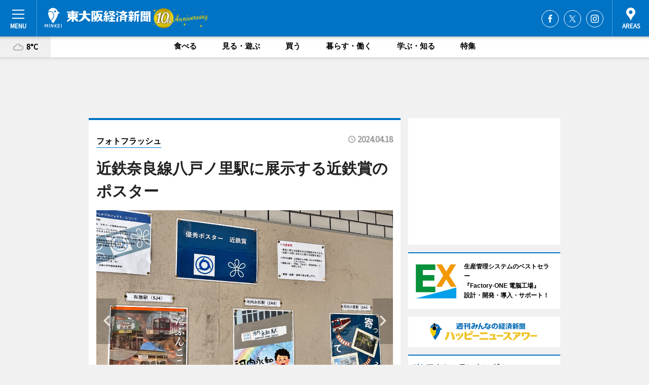

--- FILE ---
content_type: text/html; charset=utf-8
request_url: https://higashiosaka.keizai.biz/photoflash/4800/
body_size: 66248
content:
<!DOCTYPE HTML>
<html>
<head>
<meta http-equiv="Content-Type" content="text/html; charset=utf-8">
<meta name="viewport" content="width=device-width,initial-scale=1,minimum-scale=1,maximum-scale=1,user-scalable=no">
<title>近鉄奈良線八戸ノ里駅に展示する近鉄賞のポスター - 東大阪経済新聞</title>

<meta name="keywords" content="東大阪,経済,新聞,ニュース,カルチャー">
<meta name="description" content="近畿大学付属高校（東大阪市若江西新町）の生徒が制作したポスターが現在、東大阪市役所22階市民ギャラリーと近鉄奈良線八戸ノ里駅に展示されている。">
<meta property="fb:app_id" content="659390984205360">
<meta property="fb:admins" content="100001334499453">
<meta property="og:site_name" content="東大阪経済新聞">
<meta property="og:locale" content="ja_JP">
<meta property="og:type" content="article">
<meta name="twitter:card" content="summary_large_image">
<meta name="twitter:site" content="@minkei">
<meta property="og:title" content="近鉄奈良線八戸ノ里駅に展示する近鉄賞のポスター">
<meta name="twitter:title" content="近鉄奈良線八戸ノ里駅に展示する近鉄賞のポスター">
<link rel="canonical" href="https://higashiosaka.keizai.biz/photoflash/4800/">
<meta property="og:url" content="https://higashiosaka.keizai.biz/photoflash/4800/">
<meta name="twitter:url" content="https://higashiosaka.keizai.biz/photoflash/4800/">
<meta property="og:description" content="近畿大学付属高校（東大阪市若江西新町）の生徒が制作したポスターが現在、東大阪市役所22階市民ギャラリーと近鉄奈良線八戸ノ里駅に展示されている。">
<meta name="twitter:description" content="近畿大学付属高校（東大阪市若江西新町）の生徒が制作したポスターが現在、東大阪市役所22階市民ギャラリーと近鉄奈良線八戸ノ里駅に展示されている。">
<meta property="og:image" content="https://images.keizai.biz/higashiosaka_keizai/photonews/1713444532_b.jpg">
<meta name="twitter:image" content="https://images.keizai.biz/higashiosaka_keizai/photonews/1713444532_b.jpg">
<link href="https://images.keizai.biz/favicon.ico" rel="shortcut icon">
<link href="https://ex.keizai.biz/common.8.3.0/css.1.0.6/common.min.css?1768850097" rel="stylesheet" type="text/css">
<link href="https://ex.keizai.biz/common.8.3.0/css.1.0.6/single.min.css?1768850097" rel="stylesheet" type="text/css">
<link href="https://higashiosaka.keizai.biz/css/style.css" rel="stylesheet" type="text/css">
<link href="https://ex.keizai.biz/common.8.3.0/css.1.0.6/all.min.css" rel="stylesheet" type="text/css">
<link href="https://fonts.googleapis.com/css?family=Source+Sans+Pro" rel="stylesheet">
<link href="https://cdn.jsdelivr.net/npm/yakuhanjp@3.0.0/dist/css/yakuhanjp.min.css" rel=”preload” as="stylesheet" type="text/css">
<link href="https://ex.keizai.biz/common.8.3.0/css.1.0.6/print.min.css" media="print" rel="stylesheet" type="text/css">
<script>
var microadCompass = microadCompass || {};
microadCompass.queue = microadCompass.queue || [];
</script>
<script charset="UTF-8" src="//j.microad.net/js/compass.js" onload="new microadCompass.AdInitializer().initialize();" async></script>
<script type="text/javascript">
var PWT={};
var pbjs = pbjs || {};
pbjs.que = pbjs.que || [];
var googletag = googletag || {};
googletag.cmd = googletag.cmd || [];
var gptRan = false;
PWT.jsLoaded = function(){
    if(!location.hostname.match(/proxypy.org|printwhatyoulike.com/)){
        loadGPT();
    }
};
var loadGPT = function(){
    if (!gptRan) {
        gptRan = true;
        var gads = document.createElement('script');
        var useSSL = 'https:' == document.location.protocol;
        gads.src = (useSSL ? 'https:' : 'http:') + '//securepubads.g.doubleclick.net/tag/js/gpt.js';
        gads.async = true;
        var node = document.getElementsByTagName('script')[0];
        node.parentNode.insertBefore(gads, node);
        var pbjsEl = document.createElement("script");
        pbjsEl.type = "text/javascript";
        pbjsEl.src = "https://anymind360.com/js/2131/ats.js";
        var pbjsTargetEl = document.getElementsByTagName("head")[0];
        pbjsTargetEl.insertBefore(pbjsEl, pbjsTargetEl.firstChild);
    }
};
setTimeout(loadGPT, 500);
</script>
<script type="text/javascript">
(function() {
var purl = window.location.href;
var url = '//ads.pubmatic.com/AdServer/js/pwt/157255/3019';
var profileVersionId = '';
if(purl.indexOf('pwtv=')>0){
    var regexp = /pwtv=(.*?)(&|$)/g;
    var matches = regexp.exec(purl);
    if(matches.length >= 2 && matches[1].length > 0){
    profileVersionId = '/'+matches[1];
    }
}
var wtads = document.createElement('script');
wtads.async = true;
wtads.type = 'text/javascript';
wtads.src = url+profileVersionId+'/pwt.js';
var node = document.getElementsByTagName('script')[0];
node.parentNode.insertBefore(wtads, node);
})();
</script>
<script>
window.gamProcessed = false;
window.gamFailSafeTimeout = 5e3;
window.reqGam = function () {
    if (!window.gamProcessed) {
        window.gamProcessed = true;
        googletag.cmd.push(function () {
            googletag.pubads().refresh();
        });
    }
};
setTimeout(function () {
    window.reqGam();
}, window.gamFailSafeTimeout);
var googletag = googletag || {};
googletag.cmd = googletag.cmd || [];
googletag.cmd.push(function(){
let issp = false;
let hbSlots = new Array();
let amznSlots = new Array();
const ua = window.navigator.userAgent.toLowerCase();
if (ua.indexOf('iphone') > 0 || ua.indexOf('ipod') > 0 || ua.indexOf('android') > 0 && ua.indexOf('mobile') > 0) {
    issp = true;
}
if (issp === true) {
    amznSlots.push(googletag.defineSlot('/159334285/sp_higashiosaka_header_1st', [[320, 100], [320, 50]], 'div-gpt-ad-1576055139196-0').addService(googletag.pubads()));
    hbSlots.push(googletag.defineSlot('/159334285/sp_higashiosaka_list_1st', [[336, 280], [300, 250], [320, 100], [320, 50], [200, 200], 'fluid'], 'div-gpt-ad-1580717788210-0').addService(googletag.pubads()));
    hbSlots.push(googletag.defineSlot('/159334285/sp_higashiosaka_inarticle', ['fluid', [300, 250], [336, 280], [320, 180], [1, 1]], 'div-gpt-ad-1576055195029-0').addService(googletag.pubads()));
    hbSlots.push(googletag.defineSlot('/159334285/sp_higashiosaka_footer_1st', ['fluid', [300, 250], [336, 280], [320, 100], [320, 50], [200, 200]], 'div-gpt-ad-1576055033248-0').addService(googletag.pubads()));
    hbSlots.push(googletag.defineSlot('/159334285/sp_higashiosaka_footer_2nd', [[300, 250], 'fluid', [336, 280], [320, 180], [320, 100], [320, 50], [200, 200]], 'div-gpt-ad-1576037774006-0').addService(googletag.pubads()));
    hbSlots.push(googletag.defineSlot('/159334285/sp_higashiosaka_footer_3rd', [[300, 250], [336, 280], [320, 100], [320, 50], [200, 200], 'fluid'], 'div-gpt-ad-1576055085577-0').addService(googletag.pubads()));
    hbSlots.push(googletag.defineSlot('/159334285/sp_higashiosaka_overlay', [320, 50], 'div-gpt-ad-1584427815478-0').addService(googletag.pubads()));
    hbSlots.push(googletag.defineSlot('/159334285/sp_higashiosaka_infeed_1st', ['fluid', [320, 100], [300, 100]], 'div-gpt-ad-1580370696425-0').addService(googletag.pubads()));
    hbSlots.push(googletag.defineSlot('/159334285/sp_higashiosaka_infeed_2st', [[300, 100], 'fluid', [320, 100]], 'div-gpt-ad-1580370846543-0').addService(googletag.pubads()));
    hbSlots.push(googletag.defineSlot('/159334285/sp_higashiosaka_infeed_3rd', [[300, 100], 'fluid', [320, 100]], 'div-gpt-ad-1580370937978-0').addService(googletag.pubads()));
} else {
    amznSlots.push(googletag.defineSlot('/159334285/pc_higashiosaka_header_1st', [[728, 90], [750, 100], [970, 90]], 'div-gpt-ad-1576054393576-0').addService(googletag.pubads()));
    amznSlots.push(googletag.defineSlot('/159334285/pc_higashiosaka_right_1st', ['fluid', [300, 250]], 'div-gpt-ad-1576054711791-0').addService(googletag.pubads()));
    hbSlots.push(googletag.defineSlot('/159334285/pc_higashiosaka_right_2nd', ['fluid', [300, 250], [200, 200]], 'div-gpt-ad-1576054772252-0').addService(googletag.pubads()));
    hbSlots.push(googletag.defineSlot('/159334285/pc_higashiosaka_inarticle', ['fluid', [300, 250], [336, 280]], 'div-gpt-ad-1576054895453-0').addService(googletag.pubads()));
    hbSlots.push(googletag.defineSlot('/159334285/pc_higashiosaka_right_3rd', [[300, 250], 'fluid', [300, 600], [160, 600], [200, 200]], 'div-gpt-ad-1576054833870-0').addService(googletag.pubads()));
    amznSlots.push(googletag.defineSlot('/159334285/pc_higashiosaka_left_1st', ['fluid', [300, 250]], 'div-gpt-ad-1576037145616-0'). addService(googletag.pubads()));
    hbSlots.push(googletag.defineSlot('/159334285/pc_higashiosaka_infeed_1st', ['fluid'], 'div-gpt-ad-1580370696425-0').addService(googletag.pubads()));
    hbSlots.push(googletag.defineSlot('/159334285/pc_higashiosaka_infeed_2st', ['fluid'], 'div-gpt-ad-1580370846543-0').addService(googletag.pubads()));
    hbSlots.push(googletag.defineSlot('/159334285/pc_higashiosaka_infeed_3rd', ['fluid'], 'div-gpt-ad-1580370937978-0').addService(googletag.pubads()));
}

const interstitialSlot = googletag.defineOutOfPageSlot('/159334285/higashiosaka_interstitial', googletag.enums.OutOfPageFormat.INTERSTITIAL);
if (interstitialSlot) amznSlots.push(interstitialSlot.addService(googletag.pubads()));
if (!googletag.pubads().isInitialLoadDisabled()) {
    googletag.pubads().disableInitialLoad();
}
googletag.pubads().enableSingleRequest();
googletag.pubads().collapseEmptyDivs();
googletag.enableServices();
googletag.pubads().refresh(amznSlots);
googletag.pubads().addEventListener('slotRequested', function(event) {
var elemId = event.slot.getSlotElementId();
for (var i = 0; i < hbSlots.length; i++) {
    if (hbSlots[i].getSlotElementId() == elemId) {
        window.gamProcessed = true;
    }
}
});
});
</script>
<script async src="//pagead2.googlesyndication.com/pagead/js/adsbygoogle.js"></script>
<script src="https://cdn.gmossp-sp.jp/ads/receiver.js"></script>
<script type="text/javascript">
window._taboola = window._taboola || [];
_taboola.push({article:'auto'});
! function(e, f, u, i) {
if (!document.getElementById(i)) {
e.async = 1;
e.src = u;
e.id = i;
f.parentNode.insertBefore(e, f);
}
}(document.createElement('script'),
document.getElementsByTagName('script')[0],
'//cdn.taboola.com/libtrc/minkeijapan-network/loader.js',
'tb_loader_script');
if (window.performance && typeof window.performance.mark == 'function')
{window.performance.mark('tbl_ic');}
</script>
</head>
<body>

<div id="wrap">
<div id="header">
<div class="inner">
<div id="menuBtn"><span></span></div>
<h1 class="logo"><a href="https://higashiosaka.keizai.biz/">東大阪経済新聞</a></h1>
<div id="areasBtn"><span></span></div>
<ul class="sns">
<li class="fb"><a href="https://www.facebook.com/higashiosakakeizai" target="_blank">Facebook</a></li><li class="tw"><a href="https://twitter.com/higashiosakakei" target="_blank">Twitter</a></li><li class="itg"><a href="https://www.instagram.com/higashiosaka_keizai" target="_blank">Instagram</a></li></ul>
</div>
</div>
<div id="gNavi">
<div id="weather"><a href="https://higashiosaka.keizai.biz/weather/"><img src="https://images.keizai.biz/img/weather/200.svg" alt=""><span>8°C</span></a></div>
<div class="link">
<ul>
<li><a href="https://higashiosaka.keizai.biz/gourmet/archives/1/">食べる</a></li>
<li><a href="https://higashiosaka.keizai.biz/play/archives/1/">見る・遊ぶ</a></li>
<li><a href="https://higashiosaka.keizai.biz/shopping/archives/1/">買う</a></li>
<li><a href="https://higashiosaka.keizai.biz/life/archives/1/">暮らす・働く</a></li>
<li><a href="https://higashiosaka.keizai.biz/study/archives/1/">学ぶ・知る</a></li>
<li><a href="https://higashiosaka.keizai.biz/special/archives/1/">特集</a></li>
</ul>
</div>
</div>
<div id="topBnr">
<script>
const spw = 430;
const hbnr = document.createElement('div');
const cbnr = document.createElement('div');
if (screen.width <= spw) {
    hbnr.classList.add("bnrW320");
    cbnr.setAttribute('id', 'div-gpt-ad-1576055139196-0');
} else {
    hbnr.classList.add("bnrWPC");
    cbnr.setAttribute('id', 'div-gpt-ad-1576054393576-0');
}
hbnr.appendChild(cbnr);
document.currentScript.parentNode.appendChild(hbnr);
if (screen.width <= spw) {
    googletag.cmd.push(function() { googletag.display('div-gpt-ad-1576055139196-0'); });
} else {
    googletag.cmd.push(function() { googletag.display('div-gpt-ad-1576054393576-0'); });
}
</script>
</div>

<div id="container">
<div class="contents" id="topBox">
<div class="box">
<div class="ttl">
<span><a href="https://higashiosaka.keizai.biz/photoflash/archives/">フォトフラッシュ</a></span>
<time>2024.04.18</time>
<h1>近鉄奈良線八戸ノ里駅に展示する近鉄賞のポスター</h1>
</div>
<div class="main">
<div id="mainImage">
<img src="https://images.keizai.biz/higashiosaka_keizai/photonews/1713444532_b.jpg" alt="">
<p id="prevArrow"><a href="https://higashiosaka.keizai.biz/photoflash/4799/"><i class="fas fa-chevron-left"></i></a></p><p id="nextArrow"><a href="https://higashiosaka.keizai.biz/photoflash/4801/"><i class="fas fa-chevron-right"></i></a></p></div>
<h2><strong><a href="http://higashiosaka.keizai.biz/headline/2017">近畿大学付属高校の生徒が制作したポスターが現在、東大阪市役所22階市民ギャラリーと近鉄奈良線八戸ノ里駅に展示されている。</a></strong></a>近鉄奈良線八戸ノ里駅に展示する近鉄賞のポスター</h2></div>
<div class="gallery">
<ul>
<li>
<a href="https://higashiosaka.keizai.biz/photoflash/4804/"><img src="https://images.keizai.biz/higashiosaka_keizai/photonews/1713444812.jpg" alt=""></a>
</li>
<li>
<a href="https://higashiosaka.keizai.biz/photoflash/4803/"><img src="https://images.keizai.biz/higashiosaka_keizai/photonews/1713444757.jpg" alt=""></a>
</li>
<li>
<a href="https://higashiosaka.keizai.biz/photoflash/4802/"><img src="https://images.keizai.biz/higashiosaka_keizai/photonews/1713444702.jpg" alt=""></a>
</li>
<li>
<a href="https://higashiosaka.keizai.biz/photoflash/4801/"><img src="https://images.keizai.biz/higashiosaka_keizai/photonews/1713444639.jpg" alt=""></a>
</li>
<li class="isPhoto">
<img src="https://images.keizai.biz/higashiosaka_keizai/photonews/1713444532.jpg" alt="">
</li>
</ul>
</div>
<script>var _puri = "https://higashiosaka.keizai.biz/photoflash/4800/";</script>
<div class="snsArea">
<ul>
<li class="fb"><a href="https://www.facebook.com/share.php?u=https://higashiosaka.keizai.biz/photoflash/4800/" class="popup" target="_blank"></a><span id="fb_count"><p id="fb_count_num">0</p></span></li>
<li class="tw"><a href="https://twitter.com/intent/tweet?url=https://higashiosaka.keizai.biz/photoflash/4800/&text=近鉄奈良線八戸ノ里駅に展示する近鉄賞のポスター" class="popup" target="_blank"></a></li>
<li class="line"><a href="https://line.me/R/msg/text/?%E8%BF%91%E9%89%84%E5%A5%88%E8%89%AF%E7%B7%9A%E5%85%AB%E6%88%B8%E3%83%8E%E9%87%8C%E9%A7%85%E3%81%AB%E5%B1%95%E7%A4%BA%E3%81%99%E3%82%8B%E8%BF%91%E9%89%84%E8%B3%9E%E3%81%AE%E3%83%9D%E3%82%B9%E3%82%BF%E3%83%BC%0d%0ahttps%3A%2F%2Fhigashiosaka.keizai.biz%2Fphotoflash%2F4800%2F" class="popup" target="_blank"></a></li>
<li class="htn"><a href="http://b.hatena.ne.jp/entry/https://higashiosaka.keizai.biz/photoflash/4800/" target="_blank"></a><span id="htn_count">&nbsp;</span></li>
</ul>
</div>
<div class="txt bnr2_txt">
<p>近畿大学付属高校（東大阪市若江西新町）の生徒が制作したポスターが現在、東大阪市役所22階市民ギャラリーと近鉄奈良線八戸ノ里駅に展示されている。</p>
<script>
const _bnr = document.createElement('div');
const _cbnr = document.createElement('div');
_bnr.classList.add("bnr2");
if (screen.width <= spw) {
    _cbnr.setAttribute('id', 'div-gpt-ad-1576055195029-0');
} else {
    _cbnr.setAttribute('id', 'div-gpt-ad-1576054895453-0');
}
_bnr.appendChild(_cbnr);
document.currentScript.parentNode.appendChild(_bnr);
if (screen.width <= spw) {
    googletag.cmd.push(function() {
        googletag.display('div-gpt-ad-1576055195029-0');
    });
} else {
    googletag.cmd.push(function() {
        googletag.display('div-gpt-ad-1576054895453-0');
    });
}
</script>
</div>
<ul class="btnList article">
<li class="send"><a href="https://higashiosaka.keizai.biz/headline/2017/">記事を読む</a></li>
</ul>
<ul class="snsList">
<li>
<a href="https://twitter.com/share" class="twitter-share-button popup" data-url="https://higashiosaka.keizai.biz/photoflash/4800/" data-text="近鉄奈良線八戸ノ里駅に展示する近鉄賞のポスター" data-lang="ja"></a><script>!function(d,s,id){var js,fjs=d.getElementsByTagName(s)[0],p='https';if(!d.getElementById(id)){js=d.createElement(s);js.id=id;js.src=p+'://platform.twitter.com/widgets.js';fjs.parentNode.insertBefore(js,fjs);}}(document, 'script', 'twitter-wjs');</script>
</li>
<li>
<div id="fb-root"></div>
<script async defer crossorigin="anonymous" src="https://connect.facebook.net/ja_JP/sdk.js#xfbml=1&version=v9.0&appId=659390984205360&autoLogAppEvents=1" nonce="mlP5kZZA"></script>
<div class="fb-share-button" data-href="https://higashiosaka.keizai.biz/photoflash/4800/" data-layout="button_count" data-size="small"><a target="_blank" href="https://www.facebook.com/sharer/sharer.php?u=https%3A%2F%2Fhigashiosaka.keizai.biz%2Fphotoflash%2F4800%2F&amp;src=sdkpreparse" class="fb-xfbml-parse-ignore">シェア</a></div>
</li>
<li>
<div class="line-it-button" data-lang="ja" data-type="share-a" data-url="https://higashiosaka.keizai.biz/photoflash/4800/" style="display: none;"></div>
<script src="https://d.line-scdn.net/r/web/social-plugin/js/thirdparty/loader.min.js" async="async" defer="defer"></script>
</li>
<li>
<a href="http://b.hatena.ne.jp/entry/" class="hatena-bookmark-button" data-hatena-bookmark-layout="basic-label-counter" data-hatena-bookmark-lang="ja" data-hatena-bookmark-height="20" title="はてなブックマークに追加"><img src="https://b.st-hatena.com/images/entry-button/button-only@2x.png" alt="はてなブックマークに追加" width="20" height="20" style="border: none;" /></a><script type="text/javascript" src="https://b.st-hatena.com/js/bookmark_button.js" charset="utf-8" async="async"></script>
</li>
</ul>
</div>
<div class="box">
<div class="pager">
<ul>
<li class="prev"><a href="https://higashiosaka.keizai.biz/photoflash/4799/"><span>前の写真</span></a></li><li class="next"><a href="https://higashiosaka.keizai.biz/photoflash/4801/"><span>次の写真</span></a></li></ul>
</div>
</div>
</div>
<div class="box" style="text-align: center;">
<div id="middleBnr" class="box bnr">
<script>
if (screen.width <= spw) {
    const _cMiddleBnr = document.createElement('div');
    _cMiddleBnr.setAttribute('id', 'div-gpt-ad-1580717788210-0');
    document.currentScript.parentNode.appendChild(_cMiddleBnr);
    googletag.cmd.push(function() { googletag.display('div-gpt-ad-1580717788210-0'); });
}
</script>

</div>
</div>
<div id="info">
<div id="category">

<div class="box special">
<div class="ttl"><h2>特集</h2></div>
<ul class="thumbB">
<li>
<a href="https://higashiosaka.keizai.biz/column/12/">
<div class="img"><img class="lazy" src="https://images.keizai.biz/img/extras/noimage.png" data-src="https://higashiosaka.keizai.biz/img/column/1760075152/1760075225index.jpg" alt="大阪・関西万博で「花園近鉄ライナーズ×スクラム・ユニゾン」コラボイベント"></div>
<div class="block">
<span>エリア特集</span>
<h3>大阪・関西万博で「花園近鉄ライナーズ×スクラム・ユニゾン」コラボイベント</h3>
</div>
</a>
</li>
<li>
<a href="https://higashiosaka.keizai.biz/column/11/">
<div class="img"><img class="lazy" src="https://images.keizai.biz/img/extras/noimage.png" data-src="https://higashiosaka.keizai.biz/img/column/1759843923/1759843977index.jpg" alt="大阪・関西万博の「近畿大学水産研究所」、来店者10万人達成　OB糸井嘉男さんが一日店長に"></div>
<div class="block">
<span>エリア特集</span>
<h3>大阪・関西万博の「近畿大学水産研究所」、来店者10万人達成　OB糸井嘉男さんが一日店長に</h3>
</div>
</a>
</li>
</ul>
<div class="more"><a href="https://higashiosaka.keizai.biz/special/archives/1/"><span>もっと見る</span></a></div>
</div>
<div class="box latestnews">
<div class="ttl"><h2>最新ニュース</h2></div>
<div class="thumbA">
<a href="https://higashiosaka.keizai.biz/headline/2358/">
<div class="img">
<img src="https://images.keizai.biz/higashiosaka_keizai/headline/1768826531_photo.jpg" alt="">
</div>
<span>食べる</span>
<h3>東大阪・河内小阪駅周辺で「牡蠣びらき」　6店でカキ料理提供、食べ比べも</h3>
<p>カキがテーマの食イベント「新春 牡蠣（かき）びらき」が1月25日、近鉄奈良線河内小阪駅周辺の飲食店6店で開催される。</p>
</a>
</div>
<ul class="thumbC">
<li>
<a href="https://higashiosaka.keizai.biz/headline/2357/">
<div class="img">
<img src="https://images.keizai.biz/higashiosaka_keizai/thumbnail/1768554812_mini.jpg" alt="">
</div>
<div class="block">
<span>暮らす・働く</span><h3>花園近鉄ライナーズが児童の登校見守り活動　マニー・リボック選手も参加</h3>
</div>
</a>
</li>
<li>
<a href="https://higashiosaka.keizai.biz/headline/2356/">
<div class="img">
<img src="https://images.keizai.biz/higashiosaka_keizai/thumbnail/1768483098_mini.jpg" alt="">
</div>
<div class="block">
<span>暮らす・働く</span><h3>東大阪市役所で防災パネル展　「自分ごととして考えて」</h3>
</div>
</a>
</li>
<li>
<a href="https://higashiosaka.keizai.biz/headline/2355/">
<div class="img">
<img src="https://images.keizai.biz/higashiosaka_keizai/thumbnail/1768396412_mini.jpg" alt="">
</div>
<div class="block">
<span>暮らす・働く</span><h3>俊徳道駅前広場の愛称が「東大阪市×鳥貴族うぬぼれ」に　鳥貴族マンホールも</h3>
</div>
</a>
</li>
<li>
<a href="https://higashiosaka.keizai.biz/headline/2354/">
<div class="img">
<img src="https://images.keizai.biz/higashiosaka_keizai/thumbnail/1768298221_mini.jpg" alt="">
</div>
<div class="block">
<span>暮らす・働く</span><h3>東大阪市花園ラグビー場で「二十歳の記念式典」　2399人が参加</h3>
</div>
</a>
</li>
<li>
<a href="https://higashiosaka.keizai.biz/headline/2353/">
<div class="img">
<img src="https://images.keizai.biz/higashiosaka_keizai/thumbnail/1767858483_mini.jpg" alt="">
</div>
<div class="block">
<span>見る・遊ぶ</span><h3>全国高校ラグビー大会、桐蔭学園が3連覇　京都成章破り6回目の優勝</h3>
</div>
</a>
</li>
<li id="_ads">
<div id='div-gpt-ad-1580370696425-0'>
<script>
googletag.cmd.push(function() { googletag.display('div-gpt-ad-1580370696425-0'); });
</script>
</div>
</li>

</ul>
<div class="more"><a href="https://higashiosaka.keizai.biz/headline/archives/1/"><span>もっと見る</span></a></div>
</div>
<div class="box">
<div id="taboola-below-article-thumbnails"></div>
<script type="text/javascript">
window._taboola = window._taboola || [];
_taboola.push({
mode: 'thumbnails-a',
container: 'taboola-below-article-thumbnails',
placement: 'Below Article Thumbnails',
target_type: 'mix'
});
</script>
</div>
<div class="box gourmet">
<div class="ttl"><h2>食べる</h2></div>
<div class="thumbA">
<a href="https://higashiosaka.keizai.biz/headline/2358/">
<div class="img"><img class="lazy" src="https://images.keizai.biz/img/extras/noimage.png" data-src="https://images.keizai.biz/higashiosaka_keizai/headline/1768826531_photo.jpg" alt=""></div>
<span>食べる</span>
<h3>東大阪・河内小阪駅周辺で「牡蠣びらき」　6店でカキ料理提供、食べ比べも</h3>
<p>カキがテーマの食イベント「新春 牡蠣（かき）びらき」が1月25日、近鉄奈良線河内小阪駅周辺の飲食店6店で開催される。</p>
</a>
</div>
<ul class="thumbC">
<li>
<a href="https://higashiosaka.keizai.biz/headline/2346/">
<div class="img"><img class="lazy" src="https://images.keizai.biz/img/extras/noimage.png" data-src="https://images.keizai.biz/higashiosaka_keizai/headline/1766408398.jpg" alt=""></div>
<div class="block">
<span>食べる</span>
<h3>東大阪市役所22階レストランに「ナウル飯」　白身魚やココナツ使った2種</h3>
</div>
</a>
</li>
<li>
<a href="https://higashiosaka.keizai.biz/headline/2340/">
<div class="img"><img class="lazy" src="https://images.keizai.biz/img/extras/noimage.png" data-src="https://images.keizai.biz/higashiosaka_keizai/headline/1765439206.jpg" alt=""></div>
<div class="block">
<span>食べる</span>
<h3>花園ラグビー場近くの「菓心庵 絹屋」が店舗刷新　素材生かす菓子20種</h3>
</div>
</a>
</li>
<li>
<a href="https://higashiosaka.keizai.biz/headline/2315/">
<div class="img"><img class="lazy" src="https://images.keizai.biz/img/extras/noimage.png" data-src="https://images.keizai.biz/higashiosaka_keizai/headline/1761571806.jpg" alt=""></div>
<div class="block">
<span>食べる</span>
<h3>花園中央公園で「ナイトフェス＆ビアガーデン」　縁日ブースや音楽ライブも</h3>
</div>
</a>
</li>
<li id="_ads15">
<div id='div-gpt-ad-1580370846543-0'>
<script>
googletag.cmd.push(function() { googletag.display('div-gpt-ad-1580370846543-0'); });
</script>
</div>
</li>

</ul>
<div class="more"><a href="https://higashiosaka.keizai.biz/gourmet/archives/1/"><span>もっと見る</span></a></div>
</div>
<script>
if (screen.width <= spw) {
    const _bnr = document.createElement('div');
    const _cbnr = document.createElement('div');
    _bnr.classList.add('box', 'oauth', 'sp');
    _cbnr.setAttribute('id', 'div-gpt-ad-1580370696425-0');
    _bnr.appendChild(_cbnr);
    document.currentScript.parentNode.appendChild(_bnr);
    googletag.cmd.push(function() { googletag.display('div-gpt-ad-1580370696425-0'); });
}
</script>
<div class="box life">
<div class="ttl"><h2>暮らす・働く</h2></div>
<div class="thumbA">
<a href="https://higashiosaka.keizai.biz/headline/2357/">
<div class="img"><img class="lazy" src="https://images.keizai.biz/img/extras/noimage.png" data-src="https://images.keizai.biz/higashiosaka_keizai/headline/1768554812_photo.jpg" alt=""></div>
<span>暮らす・働く</span>
<h3>花園近鉄ライナーズが児童の登校見守り活動　マニー・リボック選手も参加</h3>
<p>ジャパンラグビーリーグワン「花園近鉄ライナーズ」（以下、ライナーズ）の選手とスタッフが1月16日、小学児童の登校見守り活動「ライナーズスマイル愛ガード運動」に参加した。</p>
</a>
</div>
<ul class="thumbC">
<li>
<a href="https://higashiosaka.keizai.biz/headline/2356/">
<div class="img"><img class="lazy" src="https://images.keizai.biz/img/extras/noimage.png" data-src="https://images.keizai.biz/higashiosaka_keizai/headline/1768483098.jpg" alt=""></div>
<div class="block">
<span>暮らす・働く</span>
<h3>東大阪市役所で防災パネル展　「自分ごととして考えて」</h3>
</div>
</a>
</li>
<li>
<a href="https://higashiosaka.keizai.biz/headline/2355/">
<div class="img"><img class="lazy" src="https://images.keizai.biz/img/extras/noimage.png" data-src="https://images.keizai.biz/higashiosaka_keizai/headline/1768396412.jpg" alt=""></div>
<div class="block">
<span>暮らす・働く</span>
<h3>俊徳道駅前広場の愛称が「東大阪市×鳥貴族うぬぼれ」に　鳥貴族マンホールも</h3>
</div>
</a>
</li>
<li>
<a href="https://higashiosaka.keizai.biz/headline/2354/">
<div class="img"><img class="lazy" src="https://images.keizai.biz/img/extras/noimage.png" data-src="https://images.keizai.biz/higashiosaka_keizai/headline/1768298221.jpg" alt=""></div>
<div class="block">
<span>暮らす・働く</span>
<h3>東大阪市花園ラグビー場で「二十歳の記念式典」　2399人が参加</h3>
</div>
</a>
</li>
<li id="_ads25">
<div id='div-gpt-ad-1580370937978-0'>
<script>
googletag.cmd.push(function() { googletag.display('div-gpt-ad-1580370937978-0'); });
</script>
</div>
</li>

</ul>
<div class="more"><a href="https://higashiosaka.keizai.biz/life/archives/1/"><span>もっと見る</span></a></div>
</div>
<script>
if (screen.width <= spw) {
    const _bnr = document.createElement('div');
    const _cbnr = document.createElement('div');
    _bnr.classList.add('rb', 'sp');
    _cbnr.setAttribute('id', 'div-gpt-ad-1576037774006-0');
    _bnr.appendChild(_cbnr);
    document.currentScript.parentNode.appendChild(_bnr);
    googletag.cmd.push(function() { googletag.display('div-gpt-ad-1576037774006-0'); });
}
</script>
<div class="box play">
<div class="ttl"><h2>見る・遊ぶ</h2></div>
<div class="thumbA">
<a href="https://higashiosaka.keizai.biz/headline/2353/">
<div class="img"><img class="lazy" src="https://images.keizai.biz/img/extras/noimage.png" data-src="https://images.keizai.biz/higashiosaka_keizai/headline/1767858483_photo.jpg" alt=""></div>
<span>見る・遊ぶ</span>
<h3>全国高校ラグビー大会、桐蔭学園が3連覇　京都成章破り6回目の優勝</h3>
<p>第105回全国高校ラグビー大会決勝試合が1月7日、東大阪市花園ラグビー場（東大阪市松原南1）で行われ、桐蔭学園（神奈川第1）が京都成章（京都）に36-15で勝ち、3連覇を果たした。</p>
</a>
</div>
<ul class="thumbC">
<li>
<a href="https://higashiosaka.keizai.biz/headline/2352/">
<div class="img"><img class="lazy" src="https://images.keizai.biz/img/extras/noimage.png" data-src="https://images.keizai.biz/higashiosaka_keizai/headline/1767704118.jpg" alt=""></div>
<div class="block">
<span>見る・遊ぶ</span>
<h3>東大阪・旧河澄家で「書道展」　地域の書家・深川秀鳳さんと生徒の作品61点</h3>
</div>
</a>
</li>
<li>
<a href="https://higashiosaka.keizai.biz/headline/2351/">
<div class="img"><img class="lazy" src="https://images.keizai.biz/img/extras/noimage.png" data-src="https://images.keizai.biz/higashiosaka_keizai/headline/1766830377.jpg" alt=""></div>
<div class="block">
<span>見る・遊ぶ</span>
<h3>花園ラグビー場で「全国高校ラグビー大会」開幕　記念大会で56校出場</h3>
</div>
</a>
</li>
<li>
<a href="https://higashiosaka.keizai.biz/headline/2350/">
<div class="img"><img class="lazy" src="https://images.keizai.biz/img/extras/noimage.png" data-src="https://images.keizai.biz/higashiosaka_keizai/headline/1766753818.jpg" alt=""></div>
<div class="block">
<span>見る・遊ぶ</span>
<h3>東大阪市役所で干支の引き継ぎ式　共和鋼業がひし形金網で「午」表現</h3>
</div>
</a>
</li>
<li>
<a href="https://higashiosaka.keizai.biz/headline/2345/">
<div class="img"><img class="lazy" src="https://images.keizai.biz/img/extras/noimage.png" data-src="https://images.keizai.biz/higashiosaka_keizai/headline/1766159486.jpg" alt=""></div>
<div class="block">
<span>見る・遊ぶ</span>
<h3>花園近鉄ライナーズが東大阪市長を表敬訪問　「新生ライナーズに期待を」</h3>
</div>
</a>
</li>

</ul>
<div class="more"><a href="https://higashiosaka.keizai.biz/play/archives/1/"><span>もっと見る</span></a></div>
</div>
<script>
if (screen.width <= spw) {
    const _bnr = document.createElement('div');
    const _cbnr = document.createElement('div');
    _bnr.classList.add('rb', 'sp', 'thd');
    _cbnr.setAttribute('id', 'div-gpt-ad-1576055085577-0');
    _bnr.appendChild(_cbnr);
    document.currentScript.parentNode.appendChild(_bnr);
    googletag.cmd.push(function() { googletag.display('div-gpt-ad-1576055085577-0'); });
}
</script>
<div class="box study hdSP">
<div class="ttl"><h2>学ぶ・知る</h2></div>
<div class="thumbA">
<a href="https://higashiosaka.keizai.biz/headline/2349/">
<div class="img"><img class="lazy" src="https://images.keizai.biz/img/extras/noimage.png" data-src="https://images.keizai.biz/higashiosaka_keizai/headline/1766730585_photo.jpg" alt=""></div>
<span>学ぶ・知る</span>
<h3>藤田鉄網商工社長、東大阪市に金網テーマの絵本寄贈　「身近な物と感じて」</h3>
<p>東大阪市内に本店を置く「藤田鉄網商工」（東大阪市御厨中1）の藤田靖三社長が12月25日、自身で著した絵本「かなあみってなあに？」を東大阪市に寄贈した。</p>
</a>
</div>
<ul class="thumbC">
<li>
<a href="https://higashiosaka.keizai.biz/headline/2342/">
<div class="img"><img class="lazy" src="https://images.keizai.biz/img/extras/noimage.png" data-src="https://images.keizai.biz/higashiosaka_keizai/headline/1765769749.jpg" alt=""></div>
<div class="block">
<span>学ぶ・知る</span>
<h3>花園ラグビー場で「声磨き」講座　成果発表はライナーズのホスト開幕戦</h3>
</div>
</a>
</li>
<li>
<a href="https://higashiosaka.keizai.biz/headline/2341/">
<div class="img"><img class="lazy" src="https://images.keizai.biz/img/extras/noimage.png" data-src="https://images.keizai.biz/higashiosaka_keizai/headline/1765519237.jpg" alt=""></div>
<div class="block">
<span>学ぶ・知る</span>
<h3>東大阪経・2025年年間PV1位は「くいだおれ祭り」　イベントや万博が話題に</h3>
</div>
</a>
</li>
<li>
<a href="https://higashiosaka.keizai.biz/headline/2339/">
<div class="img"><img class="lazy" src="https://images.keizai.biz/img/extras/noimage.png" data-src="https://images.keizai.biz/higashiosaka_keizai/headline/1765286177.jpg" alt=""></div>
<div class="block">
<span>学ぶ・知る</span>
<h3>大阪府立中央図書館で「日本児童文学戦後80年のあゆみ」　110点の作品でたどる</h3>
</div>
</a>
</li>
<li>
<a href="https://higashiosaka.keizai.biz/headline/2333/">
<div class="img"><img class="lazy" src="https://images.keizai.biz/img/extras/noimage.png" data-src="https://images.keizai.biz/higashiosaka_keizai/headline/1764333914.jpg" alt=""></div>
<div class="block">
<span>学ぶ・知る</span>
<h3>国際児童文学館が「マンガの歴史」講座　明治期からの変遷を現物資料で紹介</h3>
</div>
</a>
</li>

</ul>
<div class="more"><a href="https://higashiosaka.keizai.biz/study/archives/1/"><span>もっと見る</span></a></div>
</div>
<div class="box shopping hdSP">
<div class="ttl"><h2>買う</h2></div>
<div class="thumbA">
<a href="https://higashiosaka.keizai.biz/headline/2348/">
<div class="img"><img class="lazy" src="https://images.keizai.biz/img/extras/noimage.png" data-src="https://images.keizai.biz/higashiosaka_keizai/headline/1766581420_photo.jpg" alt=""></div>
<span>買う</span>
<h3>東大阪のマツダ紙工業が段ボール製新商品2種　学生のアイデア基に商品化</h3>
<p>段ボールメーカー「マツダ紙工業」（東大阪市衣摺5）が12月8日、段ボール製「ECO スライドシューズラック」、フットレスト「ワニの背中」の販売を始めた。</p>
</a>
</div>
<ul class="thumbC">
<li>
<a href="https://higashiosaka.keizai.biz/headline/2340/">
<div class="img"><img class="lazy" src="https://images.keizai.biz/img/extras/noimage.png" data-src="https://images.keizai.biz/higashiosaka_keizai/headline/1765439206.jpg" alt=""></div>
<div class="block">
<span>買う</span>
<h3>花園ラグビー場近くの「菓心庵 絹屋」が店舗刷新　素材生かす菓子20種</h3>
</div>
</a>
</li>
<li>
<a href="https://higashiosaka.keizai.biz/headline/2328/">
<div class="img"><img class="lazy" src="https://images.keizai.biz/img/extras/noimage.png" data-src="https://images.keizai.biz/higashiosaka_keizai/headline/1763646635.jpg" alt=""></div>
<div class="block">
<span>買う</span>
<h3>花園本町商店街でイベント「100円笑店街」　綱引き大会にライナーズ選手も</h3>
</div>
</a>
</li>
<li>
<a href="https://higashiosaka.keizai.biz/headline/2313/">
<div class="img"><img class="lazy" src="https://images.keizai.biz/img/extras/noimage.png" data-src="https://images.keizai.biz/higashiosaka_keizai/headline/1761223922.jpg" alt=""></div>
<div class="block">
<span>買う</span>
<h3>オフィス家具の林製作所、オーディオ環境に特化したルームパネル開発</h3>
</div>
</a>
</li>
<li>
<a href="https://higashiosaka.keizai.biz/headline/2311/">
<div class="img"><img class="lazy" src="https://images.keizai.biz/img/extras/noimage.png" data-src="https://images.keizai.biz/higashiosaka_keizai/headline/1761038787.jpg" alt=""></div>
<div class="block">
<span>買う</span>
<h3>近鉄百貨店東大阪店でハロウィーンに合わせ抽選会や縁日　ワークショップも</h3>
</div>
</a>
</li>
</ul>
<div class="more"><a href="https://higashiosaka.keizai.biz/shopping/archives/1/"><span>もっと見る</span></a></div>
</div>
</div>
<div id="sideCategory">
<div class="side">
<div class="box news">
<div class="ttl"><h3>みん経トピックス</h3></div>
<ul>
<li><a href="http://chiba.keizai.biz/headline/1466/"><h4>千葉市美術館で開館30周年企画展　ロックフェラー収集品を紹介</h4><small>千葉経済新聞</small></a></li>
<li><a href="http://honjo.keizai.biz/headline/952/"><h4>本庄署が西中で不審者対応訓練　110番と#9110の使い分け呼びかけも</h4><small>本庄経済新聞</small></a></li>
<li><a href="http://yambaru.keizai.biz/headline/736/"><h4>宜野座・漢那に沖縄そば店「礼」　夜は居酒屋営業</h4><small>やんばる経済新聞</small></a></li>
<li><a href="http://iida.keizai.biz/headline/1560/"><h4>高森町歴史民俗資料館で「つくもがみガチャ」始動　来館者にカード配布も</h4><small>飯田経済新聞</small></a></li>
<li><a href="http://shunan.keizai.biz/headline/2094/"><h4>山崎八幡宮でマルシェイベント「おさんぽまーけっと」　300回の節目</h4><small>周南経済新聞</small></a></li>
</ul>
</div>
<div class="box news release_list">
<div class="ttl"><h3>プレスリリース</h3></div>
<ul>
<li>
<a href="https://higashiosaka.keizai.biz/release/522041/">
<h3>1月・2月トレーニングマッチ開催のお知らせ</h3>
</a>
</li>
<li>
<a href="https://higashiosaka.keizai.biz/release/522056/">
<h3>大和財託株式会社　第13期連結決算は売上高367億円、経常利益33億円　 成長加速で過去最高益を記録</h3>
</a>
</li>
<li>
<a href="https://higashiosaka.keizai.biz/release/522059/">
<h3>削孔管理IoTシステム「削孔Palette」が国土交通省NETISに登録</h3>
</a>
</li>
</ul>
<div class="more"><a href="https://higashiosaka.keizai.biz/release/archives/1/"><span>もっと見る</span></a></div>
</div>

<script>
if (screen.width > spw) {
    const _middleBnr = document.createElement('div');
    const _cMiddleBnr = document.createElement('div');
    _middleBnr.classList.add('box', 'rec');
    _cMiddleBnr.setAttribute('id', 'div-gpt-ad-1576037145616-0');
    _middleBnr.appendChild(_cMiddleBnr);
    document.currentScript.parentNode.appendChild(_middleBnr);
    googletag.cmd.push(function() { googletag.display('div-gpt-ad-1576037145616-0'); });
}
</script>
<script async src="https://yads.c.yimg.jp/js/yads-async.js"></script>
<div class="box yads">
<div id="yad"></div>
<script>
window.YJ_YADS = window.YJ_YADS || { tasks: [] };
if (screen.width <= 750) {
    _yads_ad_ds = '46046_265960';
} else {
    _yads_ad_ds = '12295_268899';
}
window.YJ_YADS.tasks.push({
    yads_ad_ds : _yads_ad_ds,
    yads_parent_element : 'yad'
});
</script>
</div>
</div>
</div>
</div>
<div id="side">
<div class="side top">

<script>
const _recBnr = document.createElement('div');
if (screen.width > spw) {
    const _recCbnr = document.createElement('div');
    _recBnr.setAttribute('id', 'recBanner');
    _recBnr.classList.add('box');
    _recBnr.style.marginTop = '0';
    _recBnr.style.height = '250px';
    _recCbnr.style.height = '250px';
    _recCbnr.setAttribute('id', 'div-gpt-ad-1576054711791-0');
    _recBnr.appendChild(_recCbnr);
    document.currentScript.parentNode.appendChild(_recBnr);
    googletag.cmd.push(function() { googletag.display('div-gpt-ad-1576054711791-0'); });
} else {
    _recBnr.style.marginTop = '-15px';
    document.currentScript.parentNode.appendChild(_recBnr);
}
</script>


<div class="box thumb company">
<ul>
<li>
<a href="https://www.xeex.co.jp/" target="_blank"><div class="img"><img src="https://higashiosaka.keizai.biz/img/banners/1706606547.jpg" width="80" height="80" alt="">
</div>
<div class="sdbox">
<h4>生産管理システムのベストセラー<br />
『Factory-ONE 電脳工場』<br />
設計・開発・導入・サポート！</h4>
</div>
</a>
</li>
</ul>
</div>



<div class="box partner">
<a href="https://minkei.net/radio/" target="_blank"><img src="https://images.keizai.biz/img/banners/happynewshour.png" width="300" height="55" alt="週刊みんなの経済新聞 ハッピーニュースアワー">
</a>
</div>

<div class="box thumb rank">
<div class="ttl"><h3>アクセスランキング</h3></div>
<ul>
<li class="gourmet">
<a href="https://higashiosaka.keizai.biz/headline/2358/">
<div class="img"><img src="https://images.keizai.biz/higashiosaka_keizai/headline/1768826531.jpg" alt=""></div>
<div class="sdbox">
<h4>東大阪・河内小阪駅周辺で「牡蠣びらき」　6店でカキ料理提供、食べ比べも</h4>
</div>
</a>
</li>
<li class="life">
<a href="https://higashiosaka.keizai.biz/headline/2355/">
<div class="img"><img src="https://images.keizai.biz/higashiosaka_keizai/headline/1768396412.jpg" alt=""></div>
<div class="sdbox">
<h4>俊徳道駅前広場の愛称が「東大阪市×鳥貴族うぬぼれ」に　鳥貴族マンホールも</h4>
</div>
</a>
</li>
<li class="life">
<a href="https://higashiosaka.keizai.biz/headline/2354/">
<div class="img"><img src="https://images.keizai.biz/higashiosaka_keizai/headline/1768298221.jpg" alt=""></div>
<div class="sdbox">
<h4>東大阪市花園ラグビー場で「二十歳の記念式典」　2399人が参加</h4>
</div>
</a>
</li>
<li class="life">
<a href="https://higashiosaka.keizai.biz/headline/2357/">
<div class="img"><img src="https://images.keizai.biz/higashiosaka_keizai/headline/1768554812.jpg" alt=""></div>
<div class="sdbox">
<h4>花園近鉄ライナーズが児童の登校見守り活動　マニー・リボック選手も参加</h4>
</div>
</a>
</li>
<li class="life">
<a href="https://higashiosaka.keizai.biz/headline/2356/">
<div class="img"><img src="https://images.keizai.biz/higashiosaka_keizai/headline/1768483098.jpg" alt=""></div>
<div class="sdbox">
<h4>東大阪市役所で防災パネル展　「自分ごととして考えて」</h4>
</div>
</a>
</li>
</ul>
<div class="more"><a href="https://higashiosaka.keizai.biz/access/"><span>もっと見る</span></a></div>
</div>
<script>
if (screen.width <= spw) {
    const _bnr = document.createElement('div');
    const _cbnr = document.createElement('div');
    _bnr.classList.add('box', 'oauth', 'sp');
    _cbnr.setAttribute('id', 'div-gpt-ad-1576055033248-0');
    _bnr.appendChild(_cbnr);
    document.currentScript.parentNode.appendChild(_bnr);
    googletag.cmd.push(function() { googletag.display('div-gpt-ad-1576055033248-0'); });
}
</script>
<div class="box thumb photo">
<div class="ttl"><h3>フォトフラッシュ</h3></div>
<div class="thumbPhoto">
<a href="https://higashiosaka.keizai.biz/photoflash/5949/">
<div class="img"><img src="https://images.keizai.biz/higashiosaka_keizai/photonews/1768826264_b.jpg" alt=""></div>
<div class="txt"><p>蒸しカキ2種（北海道厚岸産マルえもん・三重県産渡利カキ）食べ比べ</p></div>
</a>
</div>
<ul>
<li>
<a href="https://higashiosaka.keizai.biz/photoflash/5948/">
<div class="img"><img src="https://images.keizai.biz/higashiosaka_keizai/photonews/1768826211.jpg" alt=""></div>
<div class="sdbox">
<h4>カキの茶碗蒸し</h4>
</div>
</a>
</li>
<li>
<a href="https://higashiosaka.keizai.biz/photoflash/5947/">
<div class="img"><img src="https://images.keizai.biz/higashiosaka_keizai/photonews/1768826132.jpg" alt=""></div>
<div class="sdbox">
<h4>厚岸カキフライカレー</h4>
</div>
</a>
</li>
<li>
<a href="https://higashiosaka.keizai.biz/photoflash/5946/">
<div class="img"><img src="https://images.keizai.biz/higashiosaka_keizai/photonews/1768554679.jpg" alt=""></div>
<div class="sdbox">
<h4>登校する児童に手を振るサナイラ・ワクァ選手</h4>
</div>
</a>
</li>
<li>
<a href="https://higashiosaka.keizai.biz/photoflash/5945/">
<div class="img"><img src="https://images.keizai.biz/higashiosaka_keizai/photonews/1768554633.jpg" alt=""></div>
<div class="sdbox">
<h4>マニー・リボック選手とタッチを交わす児童</h4>
</div>
</a>
</li>
</ul>
<div class="more"><a href="https://higashiosaka.keizai.biz/photoflash/archives/1/"><span>もっと見る</span></a></div>
</div>
<script>
if (screen.width > spw) {
    const _bnr = document.createElement('div');
    const _cbnr = document.createElement('div');
    _bnr.classList.add('box', 'oauth');
    _cbnr.setAttribute('id', 'div-gpt-ad-1576054772252-0');
    _bnr.appendChild(_cbnr);
    document.currentScript.parentNode.appendChild(_bnr);
    googletag.cmd.push(function() { googletag.display('div-gpt-ad-1576054772252-0'); });
}
</script>
<div class="box thumb world">
<div class="ttl"><h3>ワールドフォトニュース</h3></div>
<div class="thumbPhoto">
<a href="https://higashiosaka.keizai.biz/gpnews/1671050/">
<div class="img"><img src="https://images.keizai.biz/img/gp/m0089055386.jpg" alt=""></div>
<div class="txt"><p>ＢＬＡＣＫＰＩＮＫ・ジスが原宿に登場</p></div>
</a>
</div>
<ul>
<li>
<a href="https://higashiosaka.keizai.biz/gpnews/1671049/">
<div class="img"><img src="https://images.keizai.biz/img/gp/s0089055073.jpg" alt=""></div>
<div class="sdbox">
<h4>高市首相、雪国の「選挙執行に万全」</h4>
</div>
</a>
</li>
<li>
<a href="https://higashiosaka.keizai.biz/gpnews/1671047/">
<div class="img"><img src="https://images.keizai.biz/img/gp/s0089054930.jpg" alt=""></div>
<div class="sdbox">
<h4>人手不足市町村の負担軽減へ</h4>
</div>
</a>
</li>
<li>
<a href="https://higashiosaka.keizai.biz/gpnews/1671021/">
<div class="img"><img src="https://images.keizai.biz/img/gp/s0089054697.jpg" alt=""></div>
<div class="sdbox">
<h4>「政治止まる」「ピンとこない」</h4>
</div>
</a>
</li>
<li>
<a href="https://higashiosaka.keizai.biz/gpnews/1671020/">
<div class="img"><img src="https://images.keizai.biz/img/gp/s0089054454.jpg" alt=""></div>
<div class="sdbox">
<h4>則本「１年間フルで戦う」　プロ野球</h4>
</div>
</a>
</li>
</ul>
<div class="more"><a href="https://higashiosaka.keizai.biz/gpnews/archives/1/"><span>もっと見る</span></a></div>
</div>
</div>
<script>
if (screen.width > spw) {
    const _bnr = document.createElement('div');
    const _cbnr = document.createElement('div');
    _bnr.classList.add('rb');
    _cbnr.setAttribute('id', 'div-gpt-ad-1576054833870-0');
    _bnr.appendChild(_cbnr);
    document.currentScript.parentNode.appendChild(_bnr);
    googletag.cmd.push(function() { googletag.display('div-gpt-ad-1576054833870-0'); });
}
</script>
</div>
</div>
</div>
<div id="areas">
<div class="bg"></div>
<div class="inner">
<div class="hLogo"><a href="https://minkei.net/">みんなの経済新聞ネットワーク</a></div>
<div class="over">
<div class="box">
<div class="ttl">エリア一覧</div>
<div class="btn">北海道・東北</div>
<ul class="list">
<li><a href="https://kitami.keizai.biz/">北見</a></li>
<li><a href="https://asahikawa.keizai.biz/">旭川</a></li>
<li><a href="https://otaru.keizai.biz/">小樽</a></li>
<li><a href="https://sapporo.keizai.biz/">札幌</a></li>
<li><a href="https://hakodate.keizai.biz/">函館</a></li>
<li><a href="https://aomori.keizai.biz/">青森</a></li>
<li><a href="https://hirosaki.keizai.biz/">弘前</a></li>
<li><a href="https://hachinohe.keizai.biz/">八戸</a></li>
<li><a href="https://morioka.keizai.biz/">盛岡</a></li>
<li><a href="https://sendai.keizai.biz/">仙台</a></li>
<li><a href="https://akita.keizai.biz/">秋田</a></li>
<li><a href="https://yokote.keizai.biz/">横手</a></li>
<li><a href="https://daisen.keizai.biz/">大仙</a></li>
<li><a href="https://fukushima.keizai.biz/">福島</a></li>
</ul>
<div class="btn">関東</div>
<ul class="list">
<li><a href="https://mito.keizai.biz/">水戸</a></li>
<li><a href="https://tsukuba.keizai.biz/">つくば</a></li>
<li><a href="https://ashikaga.keizai.biz/">足利</a></li>
<li><a href="https://utsunomiya.keizai.biz/">宇都宮</a></li>
<li><a href="https://takasaki.keizai.biz/">高崎前橋</a></li>
<li><a href="https://chichibu.keizai.biz/">秩父</a></li>
<li><a href="https://honjo.keizai.biz/">本庄</a></li>
<li><a href="https://kumagaya.keizai.biz/">熊谷</a></li>
<li><a href="https://kawagoe.keizai.biz/">川越</a></li>
<li><a href="https://sayama.keizai.biz/">狭山</a></li>
<li><a href="https://omiya.keizai.biz/">大宮</a></li>
<li><a href="https://urawa.keizai.biz/">浦和</a></li>
<li><a href="https://kawaguchi.keizai.biz/">川口</a></li>
<li><a href="https://kasukabe.keizai.biz/">春日部</a></li>
<li><a href="https://matsudo.keizai.biz/">松戸</a></li>
<li><a href="https://urayasu.keizai.biz/">浦安</a></li>
<li><a href="https://funabashi.keizai.biz/">船橋</a></li>
<li><a href="https://narashino.keizai.biz/">習志野</a></li>
<li><a href="https://chiba.keizai.biz/">千葉</a></li>
<li><a href="https://sotobo.keizai.biz/">外房</a></li>
<li><a href="https://kujukuri.keizai.biz/">九十九里</a></li>
<li><a href="https://machida.keizai.biz/">相模原</a></li>
<li><a href="https://kohoku.keizai.biz/">港北</a></li>
<li><a href="https://www.hamakei.com/">ヨコハマ</a></li>
<li><a href="https://yokosuka.keizai.biz/">横須賀</a></li>
<li><a href="https://zushi-hayama.keizai.biz/">逗子葉山</a></li>
<li><a href="https://kamakura.keizai.biz/">鎌倉</a></li>
<li><a href="https://shonan.keizai.biz/">湘南</a></li>
<li><a href="https://odawara-hakone.keizai.biz/">小田原箱根</a></li>
</ul>
<div class="btn">東京23区</div>
<ul class="list">
<li><a href="https://adachi.keizai.biz/">北千住</a></li>
<li><a href="https://katsushika.keizai.biz/">葛飾</a></li>
<li><a href="https://edogawa.keizai.biz/">江戸川</a></li>
<li><a href="https://koto.keizai.biz/">江東</a></li>
<li><a href="https://sumida.keizai.biz/">すみだ</a></li>
<li><a href="https://asakusa.keizai.biz/">浅草</a></li>
<li><a href="https://bunkyo.keizai.biz/">文京</a></li>
<li><a href="https://akiba.keizai.biz/">アキバ</a></li>
<li><a href="https://nihombashi.keizai.biz/">日本橋</a></li>
<li><a href="https://ginza.keizai.biz/">銀座</a></li>
<li><a href="https://shinbashi.keizai.biz/">新橋</a></li>
<li><a href="https://shinagawa.keizai.biz/">品川</a></li>
<li><a href="https://tokyobay.keizai.biz/">東京ベイ</a></li>
<li><a href="https://roppongi.keizai.biz/">六本木</a></li>
<li><a href="https://akasaka.keizai.biz/">赤坂</a></li>
<li><a href="https://ichigaya.keizai.biz/">市ケ谷</a></li>
<li><a href="https://ikebukuro.keizai.biz/">池袋</a></li>
<li><a href="https://akabane.keizai.biz/">赤羽</a></li>
<li><a href="https://itabashi.keizai.biz/">板橋</a></li>
<li><a href="https://nerima.keizai.biz/">練馬</a></li>
<li><a href="https://takadanobaba.keizai.biz/">高田馬場</a></li>
<li><a href="https://shinjuku.keizai.biz/">新宿</a></li>
<li><a href="https://nakano.keizai.biz/">中野</a></li>
<li><a href="https://koenji.keizai.biz/">高円寺</a></li>
<li><a href="https://kyodo.keizai.biz/">経堂</a></li>
<li><a href="https://shimokita.keizai.biz/">下北沢</a></li>
<li><a href="https://sancha.keizai.biz/">三軒茶屋</a></li>
<li><a href="https://nikotama.keizai.biz/">二子玉川</a></li>
<li><a href="https://jiyugaoka.keizai.biz/">自由が丘</a></li>
<li><a href="https://www.shibukei.com/">シブヤ</a></li>
</ul>
<div class="btn">東京・多摩</div>
<ul class="list">
<li><a href="https://kichijoji.keizai.biz/">吉祥寺</a></li>
<li><a href="https://chofu.keizai.biz/">調布</a></li>
<li><a href="https://tachikawa.keizai.biz/">立川</a></li>
<li><a href="https://hachioji.keizai.biz/">八王子</a></li>
<li><a href="https://machida.keizai.biz/">町田</a></li>
<li><a href="https://nishitama.keizai.biz/">西多摩</a></li>
</ul>
<div class="btn">中部</div>
<ul class="list">
<li><a href="https://kanazawa.keizai.biz/">金沢</a></li>
<li><a href="https://fukui.keizai.biz/">福井</a></li>
<li><a href="https://kofu.keizai.biz/">甲府</a></li>
<li><a href="https://karuizawa.keizai.biz/">軽井沢</a></li>
<li><a href="https://matsumoto.keizai.biz/">松本</a></li>
<li><a href="https://ina.keizai.biz/">伊那</a></li>
<li><a href="https://iida.keizai.biz/">飯田</a></li>
<li><a href="https://mtfuji.keizai.biz/">富士山</a></li>
<li><a href="https://atami.keizai.biz/">熱海</a></li>
<li><a href="https://shimoda.keizai.biz/">伊豆下田</a></li>
<li><a href="https://izu.keizai.biz/">沼津</a></li>
<li><a href="https://hamamatsu.keizai.biz/">浜松</a></li>
<li><a href="https://toyota.keizai.biz/">豊田</a></li>
<li><a href="https://sakae.keizai.biz/">サカエ</a></li>
<li><a href="https://meieki.keizai.biz/">名駅</a></li>
<li><a href="https://iseshima.keizai.biz/">伊勢志摩</a></li>
</ul>
<div class="btn">近畿</div>
<ul class="list">
<li><a href="https://nagahama.keizai.biz/">長浜</a></li>
<li><a href="https://hikone.keizai.biz/">彦根</a></li>
<li><a href="https://omihachiman.keizai.biz/">近江八幡</a></li>
<li><a href="https://biwako-otsu.keizai.biz/">びわ湖大津</a></li>
<li><a href="https://karasuma.keizai.biz/">烏丸</a></li>
<li><a href="https://kyotango.keizai.biz/">京丹後</a></li>
<li><a href="https://nara.keizai.biz/">奈良</a></li>
<li><a href="https://wakayama.keizai.biz/">和歌山</a></li>
<li><a href="https://osakabay.keizai.biz/">大阪ベイ</a></li>
<li><a href="https://higashiosaka.keizai.biz/">東大阪</a></li>
<li><a href="https://abeno.keizai.biz/">あべの</a></li>
<li><a href="https://namba.keizai.biz/">なんば</a></li>
<li><a href="https://semba.keizai.biz/">船場</a></li>
<li><a href="https://kyobashi.keizai.biz/">京橋</a></li>
<li><a href="https://umeda.keizai.biz/">梅田</a></li>
<li><a href="https://amagasaki.keizai.biz/">尼崎</a></li>
<li><a href="https://kobe.keizai.biz/">神戸</a></li>
<li><a href="https://kakogawa.keizai.biz/">加古川</a></li>
<li><a href="https://himeji.keizai.biz/">姫路</a></li>
</ul>
<div class="btn">中国・四国</div>
<ul class="list">
<li><a href="https://tottori.keizai.biz/">鳥取</a></li>
<li><a href="https://unnan.keizai.biz/">雲南</a></li>
<li><a href="https://okayama.keizai.biz/">岡山</a></li>
<li><a href="https://kurashiki.keizai.biz/">倉敷</a></li>
<li><a href="https://hiroshima.keizai.biz/">広島</a></li>
<li><a href="https://shunan.keizai.biz/">周南</a></li>
<li><a href="https://yamaguchi.keizai.biz/">山口宇部</a></li>
<li><a href="https://tokushima.keizai.biz/">徳島</a></li>
<li><a href="https://takamatsu.keizai.biz/">高松</a></li>
<li><a href="https://imabari.keizai.biz/">今治</a></li>
</ul>
<div class="btn">九州</div>
<ul class="list">
<li><a href="https://kokura.keizai.biz/">小倉</a></li>
<li><a href="https://chikuho.keizai.biz/">筑豊</a></li>
<li><a href="https://munakata.keizai.biz/">宗像</a></li>
<li><a href="https://tenjin.keizai.biz/">天神</a></li>
<li><a href="https://hakata.keizai.biz/">博多</a></li>
<li><a href="https://saga.keizai.biz/">佐賀</a></li>
<li><a href="https://nagasaki.keizai.biz/">長崎</a></li>
<li><a href="https://kumamoto.keizai.biz/">熊本</a></li>
<li><a href="https://oita.keizai.biz/">大分</a></li>
<li><a href="https://kitsuki.keizai.biz/">杵築</a></li>
<li><a href="https://miyazaki.keizai.biz/">宮崎</a></li>
<li><a href="https://hyuga.keizai.biz/">日向</a></li>
<li><a href="https://kagoshima.keizai.biz/">鹿児島</a></li>
<li><a href="https://yakushima.keizai.biz/">屋久島</a></li>
<li><a href="https://amami-minamisantou.keizai.biz/">奄美群島南三島</a></li>
<li><a href="https://yambaru.keizai.biz/">やんばる</a></li>
<li><a href="https://ishigaki.keizai.biz/">石垣</a></li>
</ul>
<div class="btn">海外</div>
<ul class="list">
<li><a href="https://taipei.keizai.biz/">台北</a></li>
<li><a href="https://hongkong.keizai.biz/">香港</a></li>
<li><a href="https://bali.keizai.biz/">バリ</a></li>
<li><a href="https://helsinki.keizai.biz/">ヘルシンキ</a></li>
<li><a href="https://vancouver.keizai.biz/">バンクーバー</a></li>
</ul>
<div class="btn">セレクト</div>
<ul class="list">
<li><a href="https://minkei.net/fukkou/archives/1/">復興支援</a></li>
<li><a href="https://minkei.net/ecology/archives/1/">エコロジー</a></li>
<li><a href="https://minkei.net/localfood/archives/1/">ご当地グルメ</a></li>
<li><a href="https://minkei.net/gourmet/archives/1/">グルメ</a></li>
<li><a href="https://minkei.net/gourmet/archives/1/">シネマ</a></li>
<li><a href="https://minkei.net/cinema/archives/1/">アート</a></li>
<li><a href="https://minkei.net/sports/archives/1/">スポーツ</a></li>
<li><a href="https://minkei.net/fashion/archives/1/">ファッション</a></li>
<li><a href="https://minkei.net/zakka/archives/1/">雑貨</a></li>
<li><a href="https://minkei.net/itlife/archives/1/">ITライフ</a></li>
<li><a href="https://minkei.net/train/archives/1/">トレイン</a></li>
<li><a href="https://expo2025.news/">万博</a></li>
</ul>
<div class="btn">動画ニュース</div>
<ul class="list ex">
<li class="ex"><a href="https://tv.minkei.net/">MINKEITV</a></li>
</ul>
</div>
<div class="minkei">
<div class="logo anniv25"><a href="https://minkei.net/" target="_blank">みんなの経済新聞</a></div>
<ul class="link">
<li><a href="https://minkei.net/" target="_blank">みんなの経済新聞ネットワーク</a></li>
<li><a href="https://minkei.net/contact/contact.html" target="_blank">お問い合わせ</a></li>
</ul>
<ul class="app">
<li><a href="https://itunes.apple.com/us/app/minnano-jing-ji-xin-wennyusu/id986708503?l=ja&ls=1&mt=8" target="_blank"><img src="https://images.keizai.biz/img/common/bnr-app_001.png" alt="App Storeからダウンロード"></a></li>
<li><a href="https://play.google.com/store/apps/details?id=net.minkei" target="_blank"><img src="https://images.keizai.biz/img/common/bnr-app_002.png" alt="Google Playで手に入れよう"></a></li>
</ul>
</div>
</div>
</div>
</div>
<div id="menu">
<div class="bg"></div>
<div class="inner">
<div class="box">
<form method="post" action="https://higashiosaka.keizai.biz/search.php"><input type="text" name="search_word" size="30" placeholder="キーワードで探す" value="" class="txt"><input type="submit" value="検索" class="search"></form>
<ul class="navi col2">
<li><a href="https://higashiosaka.keizai.biz/gourmet/archives/1/"><span>食べる</span></a></li>
<li><a href="https://higashiosaka.keizai.biz/play/archives/1/"><span>見る・遊ぶ</span></a></li>
<li><a href="https://higashiosaka.keizai.biz/shopping/archives/1/"><span>買う</span></a></li>
<li><a href="https://higashiosaka.keizai.biz/life/archives/1/"><span>暮らす・働く</span></a></li>
<li><a href="https://higashiosaka.keizai.biz/study/archives/1/"><span>学ぶ・知る</span></a></li>
<li><a href="https://higashiosaka.keizai.biz/special/archives/1/"><span>特集</span></a></li>
</ul>
<ul class="navi">
<li><a href="https://higashiosaka.keizai.biz/photoflash/archives/">フォトフラッシュ</a></li>
<li><a href="https://higashiosaka.keizai.biz/access/">アクセスランキング</a></li>
<li><a href="https://higashiosaka.keizai.biz/gpnews/archives/1/">ワールドフォトニュース</a></li>
<li><a href="https://higashiosaka.keizai.biz/release/archives/1/">プレスリリース</a></li>
<li><a href="https://higashiosaka.keizai.biz/weather/">天気予報</a></li>
</ul>
<ul class="sns">
<li class="fb"><a href="https://www.facebook.com/higashiosakakeizai" target="_blank">Facebook</a></li><li class="tw"><a href="https://twitter.com/higashiosakakei" target="_blank">Twitter</a></li><li class="itg"><a href="https://www.instagram.com/higashiosaka_keizai" target="_blank">Instagram</a></li></ul>
<ul class="link">
<li><a href="https://higashiosaka.keizai.biz/info/aboutus.html">東大阪経済新聞について</a></li>
<li><a href="https://higashiosaka.keizai.biz/contact/press.html">プレスリリース・情報提供はこちらから</a></li>
<li><a href="https://higashiosaka.keizai.biz/contact/adcontact.html">広告のご案内</a></li>
<li><a href="https://higashiosaka.keizai.biz/contact/contact.html">お問い合わせ</a></li>
</ul>
</div>
</div>
</div>
<div id="footer">
<div class="inner">
<div id="fNavi">
<ul>
<li><a href="https://higashiosaka.keizai.biz/gourmet/archives/1/"><span>食べる</span></a></li>
<li><a href="https://higashiosaka.keizai.biz/play/archives/1/"><span>見る・遊ぶ</span></a></li>
<li><a href="https://higashiosaka.keizai.biz/shopping/archives/1/"><span>買う</span></a></li>
<li><a href="https://higashiosaka.keizai.biz/life/archives/1/"><span>暮らす・働く</span></a></li>
<li><a href="https://higashiosaka.keizai.biz/study/archives/1/"><span>学ぶ・知る</span></a></li>
<li><a href="https://higashiosaka.keizai.biz/special/archives/1/"><span>特集</span></a></li>
</ul>
</div>
<div id="fInfo">
<div class="logo"><a href="https://higashiosaka.keizai.biz/">東大阪経済新聞</a></div>
<ul class="sns">
<li class="fb"><a href="https://www.facebook.com/higashiosakakeizai">Facebook</a></li><li class="tw"><a href="https://twitter.com/higashiosakakei">Twitter</a></li><li class="itg"><a href="https://www.instagram.com/higashiosaka_keizai" target="_blank">Instagram</a></li></ul>
<div class="link">
<ul>
<li><a href="https://higashiosaka.keizai.biz/info/aboutus.html">東大阪経済新聞について</a></li>
<li><a href="https://higashiosaka.keizai.biz/contact/press.html">プレスリリース・情報提供はこちらから</a></li>
</ul>
<ul>
<li><a href="https://higashiosaka.keizai.biz/info/accessdata.html">アクセスデータの利用について</a></li>
<li><a href="https://higashiosaka.keizai.biz/contact/contact.html">お問い合わせ</a></li>
</ul>
<ul>
<li><a href="https://higashiosaka.keizai.biz/contact/adcontact.php?mode=form">広告のご案内</a></li>
</div>
</div>
<p>Copyright 2026 EXcorporation. All rights reserved.</p>
<p>東大阪経済新聞に掲載の記事・写真・図表などの無断転載を禁止します。
著作権は東大阪経済新聞またはその情報提供者に属します。</p>
</div>
</div>
<div id="minkei">
<div class="inner">
<div class="logo anniv25"><a href="https://minkei.net/">みんなの経済新聞ネットワーク</a></div>
<ul class="link">
<li><a href="https://minkei.net/">みんなの経済新聞ネットワーク</a></li>
<li><a href="https://minkei.net/contact/contact.html">お問い合わせ</a></li>
</ul>
<ul class="app">
<li><a href="https://itunes.apple.com/us/app/minnano-jing-ji-xin-wennyusu/id986708503?l=ja&ls=1&mt=8" target="_blank"><img src="https://images.keizai.biz/img/common/bnr-app_001.png" alt="App Storeからダウンロード"></a></li>
<li><a href="https://play.google.com/store/apps/details?id=net.minkei" target="_blank"><img src="https://images.keizai.biz/img/common/bnr-app_002.png" alt="Google Playで手に入れよう"></a></li>
</ul>
</div>
</div>
</div>
<script src="https://ajax.googleapis.com/ajax/libs/jquery/3.4.1/jquery.min.js"></script>
<script src="https://ex.keizai.biz/common.8.3.0/js.1.0.6/masonry.pkgd.min.js"></script>
<script src="https://ex.keizai.biz/common.8.3.0/js.1.0.6/common3.min.js?v=1768850097"></script>
<script src="https://ex.keizai.biz/common.8.3.0/js.1.0.6/lazysizes.min.js"></script>
<script>
var KEIZAI_BASE_URI = "https://ex.keizai.biz";
var KEIZAI_IMAGE_URI = "https://images.keizai.biz/img";
var IMAGE_URI = "https://images.keizai.biz/higashiosaka_keizai";
var BASE_URI = "https://higashiosaka.keizai.biz";
</script>

<script async src="https://www.googletagmanager.com/gtag/js?id=G-DL75N09970"></script>
<script>
window.dataLayer = window.dataLayer || [];
function gtag(){dataLayer.push(arguments);}
gtag('js', new Date());
gtag('config', 'G-DL75N09970');
</script>
<script async src="https://www.googletagmanager.com/gtag/js?id=G-5L6S7NG1VR"></script>
<script>
window.dataLayer = window.dataLayer || [];
function gtag(){dataLayer.push(arguments);}
gtag('js', new Date());
gtag('config', 'G-5L6S7NG1VR');
</script>
<p id="anniversaryLogo" style="display: none; position: absolute;"><img src="https://images.keizai.biz/img/extras/10th_b.png" width="108" height="40" alt=""></p>
<script>
if (window.innerWidth <= spw) {
    const bele = document.createElement('div');
    const ele = document.createElement('div');
    ele.setAttribute('id', 'div-gpt-ad-1584427815478-0');
    bele.style.cssText = 'z-index: 100; position: fixed; width: 100%; text-align: center; bottom: 0;';
    ele.style.cssText = 'position: fixed; left: 0; bottom: 0;';
    const _sw = 320;
    if (window.innerWidth > _sw) {
        let _scale = window.innerWidth / _sw;
        ele.style.transformOrigin = 'bottom left';
        ele.style.transform = 'scale(' + _scale + ')';
    }
    bele.appendChild(ele);
    document.currentScript.parentNode.appendChild(bele);
    googletag.cmd.push(function() { googletag.display('div-gpt-ad-1584427815478-0'); });
}
</script>
<style>
#div-gpt-ad-1584427815478-0 div iframe {
    height: 50px;
}
</style>
<div id="loading"><p><i class="fas fa-spinner fa-spin"></i></p></div>
<script type="text/javascript">
window._taboola = window._taboola || [];
_taboola.push({flush: true});
</script>
</body>
</html>

--- FILE ---
content_type: text/html; charset=utf-8
request_url: https://www.google.com/recaptcha/api2/aframe
body_size: 264
content:
<!DOCTYPE HTML><html><head><meta http-equiv="content-type" content="text/html; charset=UTF-8"></head><body><script nonce="5ubole-JvfHrUfSTcoPF3w">/** Anti-fraud and anti-abuse applications only. See google.com/recaptcha */ try{var clients={'sodar':'https://pagead2.googlesyndication.com/pagead/sodar?'};window.addEventListener("message",function(a){try{if(a.source===window.parent){var b=JSON.parse(a.data);var c=clients[b['id']];if(c){var d=document.createElement('img');d.src=c+b['params']+'&rc='+(localStorage.getItem("rc::a")?sessionStorage.getItem("rc::b"):"");window.document.body.appendChild(d);sessionStorage.setItem("rc::e",parseInt(sessionStorage.getItem("rc::e")||0)+1);localStorage.setItem("rc::h",'1768850107199');}}}catch(b){}});window.parent.postMessage("_grecaptcha_ready", "*");}catch(b){}</script></body></html>

--- FILE ---
content_type: image/svg+xml
request_url: https://images.keizai.biz/img/common/log-areas_001.svg
body_size: 15361
content:
<?xml version="1.0" encoding="utf-8"?>
<!-- Generator: Adobe Illustrator 15.0.0, SVG Export Plug-In  -->
<!DOCTYPE svg PUBLIC "-//W3C//DTD SVG 1.1//EN" "http://www.w3.org/Graphics/SVG/1.1/DTD/svg11.dtd" [
	<!ENTITY ns_flows "http://ns.adobe.com/Flows/1.0/">
]>
<svg version="1.1"
	 xmlns="http://www.w3.org/2000/svg" xmlns:xlink="http://www.w3.org/1999/xlink" xmlns:a="http://ns.adobe.com/AdobeSVGViewerExtensions/3.0/"
	 x="0px" y="0px" width="196px" height="30px" viewBox="0 0 196 30" overflow="visible" enable-background="new 0 0 196 30"
	 xml:space="preserve">
<defs>
</defs>
<path id="パス_384_2_" fill="#FFFFFF" d="M31.587,22.619h-1.391v7.06h4.386v-1.177H31.48
	C31.587,28.181,31.587,22.619,31.587,22.619z"/>
<path id="パス_385_2_" fill="#FFFFFF" d="M43.459,26.256c0,0.642-0.105,1.284-0.534,1.925c-0.32,0.429-0.855,0.643-1.39,0.643
	c-0.535,0-1.07-0.214-1.391-0.643c-0.428-0.534-0.535-1.176-0.535-1.925c0-0.428,0-0.749,0.107-1.177
	c0.107-0.32,0.214-0.535,0.428-0.748c0.107-0.215,0.32-0.321,0.642-0.428c0.534-0.215,1.069-0.215,1.604,0
	c0.215,0.106,0.428,0.213,0.642,0.428c0.214,0.213,0.321,0.534,0.429,0.748C43.459,25.507,43.459,25.828,43.459,26.256z
	 M43.994,23.475c-0.32-0.32-0.641-0.534-1.069-0.749c-0.428-0.213-0.855-0.213-1.39-0.213c-0.428,0-0.963,0.106-1.391,0.213
	c-0.428,0.215-0.748,0.429-1.07,0.749c-0.32,0.321-0.535,0.749-0.642,1.177c-0.106,0.535-0.214,1.07-0.214,1.604
	c0,0.535,0.107,1.069,0.214,1.497s0.321,0.856,0.642,1.177c0.322,0.321,0.643,0.535,1.07,0.749s0.855,0.214,1.391,0.214
	c0.428,0,0.854-0.106,1.283-0.214c0.428-0.214,0.748-0.428,1.07-0.749c0.32-0.32,0.535-0.749,0.642-1.177
	c0.106-0.534,0.214-0.962,0.214-1.497c0-0.534-0.107-1.069-0.214-1.604C44.529,24.224,44.209,23.903,43.994,23.475"/>
<path id="パス_386_2_" fill="#FFFFFF" d="M53.193,22.726l-0.642-0.106l-0.642-0.106c-0.428,0-0.963,0.106-1.391,0.213
	c-0.428,0.215-0.749,0.429-1.07,0.749c-0.32,0.321-0.534,0.749-0.641,1.177c-0.215,0.535-0.215,0.963-0.215,1.498
	c0,0.534,0.107,1.069,0.215,1.604c0.106,0.428,0.427,0.856,0.641,1.177c0.321,0.321,0.643,0.535,1.07,0.749
	c0.428,0.107,0.855,0.214,1.283,0.214l0.75-0.106l0.534-0.107l0.535-0.214l0.534-0.214v-1.604l-0.428,0.321l-0.32,0.213
	l-0.428,0.321l-0.535,0.214l-0.642,0.107c-0.214,0-0.535,0-0.749-0.107c-0.214-0.106-0.428-0.214-0.642-0.428
	s-0.321-0.535-0.428-0.748c-0.214-0.749-0.214-1.498,0-2.247c0.106-0.32,0.214-0.534,0.428-0.749
	c0.214-0.213,0.428-0.32,0.642-0.428c0.214-0.106,0.535-0.106,0.749-0.106l0.642,0.106l0.535,0.215l0.428,0.32l0.642,0.535
	l0.106-0.428v-1.177l-0.534-0.321C53.729,22.94,53.193,22.726,53.193,22.726z"/>
<path id="パス_387_2_" fill="#FFFFFF" d="M61.644,26.684h-1.604c0.107-0.321,0.535-1.604,0.75-2.353
	C61.109,25.079,61.536,26.362,61.644,26.684z M61.43,22.619h-1.283l-2.461,7.06h1.391c0,0,0.535-1.604,0.643-1.818h2.353
	c0.106,0.214,0.642,1.818,0.642,1.818h1.391L61.43,22.619L61.43,22.619"/>
<path id="パス_388_2_" fill="#FFFFFF" d="M68.918,22.619h-1.391v7.06h4.385v-1.177h-3.102
	C68.918,28.181,68.918,22.619,68.918,22.619z"/>
<path id="パス_389_2_" fill="#FFFFFF" d="M84.428,22.619v4.706c-0.535-1.069-2.461-4.706-2.461-4.706h-1.604v7.06h1.283v-5.135
	c0.535,1.07,2.674,5.135,2.674,5.135h1.391v-7.06H84.428z"/>
<path id="パス_390_2_" fill="#FFFFFF" d="M91.059,22.619v7.06h4.706v-1.177h-3.423v-2.14h3.102v-1.176h-3.102v-1.498h3.423v-1.176
	L91.059,22.619L91.059,22.619z"/>
<path id="パス_391_2_" fill="#FFFFFF" d="M107.424,22.619c0,0-0.963,3.851-1.283,5.027c-0.32-1.177-1.284-5.027-1.284-5.027
	h-1.284c0,0-0.963,3.743-1.176,4.921c-0.322-1.178-1.284-4.921-1.284-4.921h-1.391l1.925,7.06h1.391c0,0,0.963-3.744,1.177-4.92
	c0.32,1.176,1.284,4.92,1.284,4.92h1.391l1.818-7.06H107.424L107.424,22.619z"/>
<path id="パス_392_2_" fill="#FFFFFF" d="M115.768,25.722l-0.749-0.215l-0.75-0.214c-0.214,0-0.427-0.106-0.535-0.32
	c-0.106-0.107-0.214-0.321-0.214-0.535s0.107-0.428,0.321-0.642c0.321-0.214,0.642-0.321,0.963-0.214
	c0.32,0,0.642,0.106,0.962,0.214s0.535,0.214,0.749,0.428l0.321,0.32l0.106-0.428V22.94h-0.106l-0.963-0.321l-1.177-0.106
	c-0.642,0-1.283,0.213-1.818,0.642c-0.429,0.32-0.749,0.962-0.749,1.497l0.106,0.749l0.429,0.534l0.534,0.428l0.642,0.215
	l0.857,0.214l0.535,0.106c0.214,0,0.427,0.107,0.535,0.321c0.106,0.106,0.214,0.321,0.214,0.534c0,0.215-0.107,0.535-0.321,0.643
	c-0.321,0.214-0.642,0.32-1.069,0.32c-0.321,0-0.749-0.106-1.07-0.214c-0.32-0.106-0.642-0.321-0.962-0.642l-0.32-0.32l-0.107,0.428
	v1.283l1.176,0.428c0.429,0.107,0.856,0.107,1.391,0.107c0.428,0,0.749-0.107,1.177-0.215c0.321-0.106,0.535-0.32,0.855-0.534
	c0.216-0.214,0.429-0.428,0.535-0.749c0.107-0.32,0.214-0.535,0.214-0.855c0-0.428-0.106-0.855-0.32-1.177
	C116.729,26.149,116.195,25.935,115.768,25.722z"/>
<path id="パス_393_2_" fill="#FFFFFF" d="M130.528,22.619v4.706c-0.535-1.069-2.46-4.706-2.46-4.706h-1.604v7.06h1.283v-5.135
	c0.535,1.07,2.674,5.135,2.674,5.135h1.391v-7.06H130.528z"/>
<path id="パス_394_2_" fill="#FFFFFF" d="M137.48,22.619v7.06h4.706v-1.177h-3.423v-2.14h3.102v-1.176h-3.102v-1.498h3.423v-1.176
	L137.48,22.619L137.48,22.619z"/>
<path id="パス_395_2_" fill="#FFFFFF" d="M146.68,22.619v1.177h2.246v5.883h1.283v-5.883h2.246v-1.177H146.68z"/>
<path id="パス_396_2_" fill="#FFFFFF" d="M164.114,22.619c0,0-0.963,3.851-1.283,5.027c-0.321-1.177-1.285-5.027-1.285-5.027
	h-1.282c0,0-0.964,3.743-1.177,4.921c-0.322-1.178-1.284-4.921-1.284-4.921h-1.391l1.925,7.06h1.391c0,0,0.963-3.744,1.177-4.92
	c0.321,1.176,1.283,4.92,1.283,4.92h1.391l1.818-7.06H164.114L164.114,22.619z"/>
<path id="パス_397_2_" fill="#FFFFFF" d="M173.955,26.256c0,0.642-0.107,1.284-0.535,1.925c-0.321,0.429-0.855,0.643-1.391,0.643
	c-0.534,0-1.069-0.214-1.391-0.643c-0.428-0.534-0.534-1.176-0.534-1.925c0-0.428,0-0.749,0.106-1.177
	c0.107-0.32,0.214-0.535,0.428-0.748c0.107-0.215,0.321-0.321,0.642-0.428c0.535-0.215,1.07-0.215,1.604,0
	c0.216,0.106,0.429,0.213,0.643,0.428c0.215,0.213,0.32,0.534,0.428,0.748C173.955,25.507,173.955,25.828,173.955,26.256z
	 M174.489,23.475c-0.32-0.32-0.642-0.534-1.069-0.749c-0.428-0.213-0.855-0.213-1.391-0.213c-0.428,0-0.963,0.106-1.391,0.213
	c-0.428,0.215-0.748,0.429-1.069,0.749c-0.321,0.321-0.535,0.749-0.642,1.177c-0.107,0.535-0.214,1.07-0.214,1.604
	c0,0.535,0.106,1.069,0.214,1.497c0.106,0.428,0.32,0.856,0.642,1.177c0.321,0.321,0.642,0.535,1.069,0.749s0.856,0.214,1.391,0.214
	c0.428,0,0.855-0.106,1.284-0.214c0.428-0.214,0.748-0.428,1.069-0.749c0.32-0.32,0.534-0.749,0.642-1.177
	c0.107-0.534,0.214-0.962,0.214-1.497c0-0.534-0.106-1.069-0.214-1.604C175.024,24.224,174.811,23.903,174.489,23.475"/>
<path id="パス_398_2_" fill="#FFFFFF" d="M183.688,24.759l-0.107,0.534l-0.214,0.321c-0.106,0.107-0.32,0.214-0.429,0.214
	l-0.641,0.106h-0.642v-2.139h0.749h0.642l0.427,0.107l0.215,0.32V24.759z M184.544,26.042c0.32-0.428,0.428-0.855,0.428-1.391
	c0-0.32-0.107-0.642-0.215-0.963c-0.106-0.32-0.319-0.534-0.642-0.642c-0.214-0.214-0.535-0.321-0.854-0.321l-1.07-0.106h-2.032
	v7.06h1.284v-2.674h0.748c0.107,0.106,2.14,2.674,2.14,2.674h1.712c0,0-2.247-2.674-2.567-2.995
	C184.009,26.577,184.33,26.362,184.544,26.042"/>
<path id="パス_399_2_" fill="#FFFFFF" d="M192.994,25.828c0.214-0.214,2.995-3.209,2.995-3.209h-1.712
	c0,0-2.032,2.246-2.566,2.781v-2.781h-1.284v7.06h1.284v-2.781l0.214-0.214c0.214,0.321,2.353,2.995,2.353,2.995h1.712
	C196.203,29.786,193.208,26.149,192.994,25.828z"/>
<path id="パス_400_2_" fill="#FFFFFF" d="M33.555,15.069c-0.75,0-0.963-0.535-0.963-1.176c0-0.855,0.535-2.889,3.743-3.316
	C35.801,12.717,35.052,15.069,33.555,15.069z M50.562,7.582h-1.925c0.107-1.177,0.215-2.354,0.215-3.529H45
	c0,1.176-0.107,2.353-0.215,3.529H40.4c0.107-0.642,0-0.856,0.428-3.423c0.32-2.674,0.32-2.888,0.428-3.423h-9.947v3.316
	l6.097-0.107c-0.106,0.642-0.32,2.247-0.534,3.53C32.592,7.689,29.49,10.363,29.49,14c-0.214,2.246,1.498,4.278,3.744,4.386
	c0.106,0,0.32,0,0.428,0c4.064,0,5.455-4.813,6.203-7.809h4.386c-1.391,5.027-3.958,7.06-3.958,7.06l1.818,1.391
	c3.102-1.925,5.242-5.027,5.99-8.558h2.46V7.582"/>
<path id="パス_401_2_" fill="#FFFFFF" d="M181.377,6.62V5.55h2.674v0.963L181.377,6.62L181.377,6.62z M184.051,4.053h-2.674v-1.07
	h2.674V4.053 M184.051,1.378h-3.529l0,0h-2.031v18.291h2.995V8.331h5.239V1.378H184.051"/>
<path id="パス_402_2_" fill="#FFFFFF" d="M189.934,6.62V5.55h2.674v0.963L189.934,6.62L189.934,6.62z M192.607,2.982v1.07h-2.674
	v-1.07H192.607 M193.464,1.378L193.464,1.378h-3.53h-2.566v6.953h5.24v11.338h2.995V1.378H193.464"/>
<path id="パス_403_2_" fill="#FFFFFF" d="M188.864,11.968h-3.209V11.22h3.209V11.968z M185.549,16.46v-0.962h3.208v0.962H185.549
	 M185.549,13.358h3.208v0.855h-3.208V13.358 M191.966,9.187h-9.733v2.033h1.283v5.24h-1.39v2.033h6.738v1.176h2.354V11.22h0.747
	V9.187"/>
<path id="パス_404_2_" fill="#FFFFFF" d="M128.109,5.55c-1.177-0.642-2.246-1.391-3.315-2.246h5.134
	C129.286,4.053,128.751,4.801,128.109,5.55z M123.51,4.694c0.856,0.963,1.712,1.818,2.781,2.461
	c-0.855,0.748-1.818,1.282-2.888,1.818l0.749,1.604c1.39-0.535,2.78-1.177,3.957-2.032c1.713,1.069,3.53,2.032,5.349,2.888
	l0.855-3.422c-1.283-0.321-2.674-0.75-3.851-1.285c1.177-1.068,2.246-2.139,3.209-3.422l-1.818-2.246h-8.878v2.14h1.604
	L123.51,4.694"/>
<path id="パス_405_2_" fill="#FFFFFF" d="M129.714,14.855h2.995v-2.46h-2.995v-2.14h-2.995v2.14h-2.888v2.354h2.888v2.354h-3.85
	v2.46h10.91v-2.46h-4.064L129.714,14.855z"/>
<path id="パス_406_2_" fill="#FFFFFF" d="M121.264,11.112c0.107,0.534,0.107,0.963,0.107,0.963h2.566
	c-0.428-1.498-0.962-2.889-1.604-4.279h-1.82c0.216,0.535,0.322,1.07,0.43,1.604h-2.676c1.285-1.711,2.782-3.315,4.387-4.706
	l-2.781-1.712c-0.535,0.856-1.176,1.818-1.818,2.782l-1.069-0.321l2.673-3.958l-2.353-1.391l-3.423,6.204l2.78,1.497
	c-0.534,0.749-0.962,1.391-1.283,1.712h-1.818l0.535,2.78l3.102-0.428v7.915h2.995V11.22L121.264,11.112z"/>
<path id="パス_407_2_" fill="#FFFFFF" d="M113.67,18.92l1.497,0.215c0.855-1.926,1.391-3.958,1.604-6.097l-2.354,0.105
	C114.204,14.963,113.99,16.995,113.67,18.92z"/>
<path id="パス_408_2_" fill="#FFFFFF" d="M120.836,12.931c0.321,1.711,0.214,1.391,0.642,4.064l2.354-0.963
	c-0.855-2.139-1.391-3.422-1.391-3.422L120.836,12.931z"/>
<path id="パス_409_2_" fill="#FFFFFF" d="M150.465,9.935v0.964h-4.813V9.722c0.855-0.321,1.712-0.748,2.46-1.177
	c0.749,0.534,1.604,0.963,2.46,1.39H150.465z M145.651,14.321v-1.498h4.813v1.391L145.651,14.321 M145.438,4.48h3.637
	c-0.321,0.535-0.75,0.963-1.283,1.39C146.935,5.443,146.187,5.016,145.438,4.48 M155.599,8.224
	c-1.711-0.213-3.423-0.642-5.134-1.176c0.963-0.749,1.925-1.604,2.781-2.461h1.391V2.448h-5.135V0.416h-3.423v2.032h-5.027v2.139
	h1.926c0.854,0.963,1.924,1.818,2.888,2.674c-1.711,1.07-3.637,1.818-5.562,2.354l0.534,1.391c0.534-0.106,0.963-0.106,1.498-0.214
	v3.958c0-0.32-0.107,3.423-0.964,4.92h2.354c0.963-0.855,1.498-2.032,1.712-3.315h5.027v3.422h2.995v-8.45
	c0.962,0.321,1.604,0.535,1.604,0.535L155.599,8.224"/>
<path id="パス_410_2_" fill="#FFFFFF" d="M136.024,19.455h2.995v-4.813l0.749-4.812l-1.069-0.643l-2.675,5.242V19.455z"/>
<path id="パス_411_2_" fill="#FFFFFF" d="M140.838,2.128l-1.711,2.566l-3.209-2.566l0.963-1.392L140.838,2.128z"/>
<path id="パス_412_2_" fill="#FFFFFF" d="M139.555,6.085l-1.712,2.567l-3.209-2.567l0.963-1.391L139.555,6.085z"/>
<path id="パス_413_2_" fill="#FFFFFF" d="M176.244,6.513h-5.883V4.267l5.774-0.642l-1.068-3.316l-7.81,2.032v11.231
	c-0.107,1.712-0.319,3.53-0.749,5.241l1.498,0.855c0,0,2.139-1.926,2.354-7.487V8.866h1.603v10.803h2.89V8.974h1.391V6.513
	L176.244,6.513z"/>
<path id="パス_414_2_" fill="#FFFFFF" d="M162.552,7.048h-1.498l-0.32-2.354h2.032L162.552,7.048z M160.306,13.038h0.106l0,0
	H160.306 M166.402,4.587V2.341h-2.994V0.522h-3.21v1.818h-2.995v2.246h1.499l0.319,2.354h-1.818v2.246h3.209v1.604h-3.209v2.247
	h1.712c-0.428,1.817-1.07,3.529-1.926,5.24l1.285,1.07c0,0,1.069-1.712,2.246-3.959v4.279h2.995v-4.706
	c0.748,1.069,1.711,2.674,1.711,2.674l1.283-2.247c-1.069-0.961-2.246-2.031-2.674-2.352h2.674v-2.247h-2.994V9.294h2.994V6.94
	h-1.925l0.428-2.354H166.402"/>
<path id="パス_415_2_" fill="#FFFFFF" d="M102.76,19.349c2.246-0.107,4.385-0.963,6.203-2.246
	c1.926-1.713,2.995-4.279,2.889-6.847c0-6.097-4.172-8.771-9.092-8.771c-7.061,0-10.375,5.24-10.375,9.947
	c0,3.316,1.816,6.311,4.705,6.311c5.775,0,6.525-11.123,6.633-13.049c1.391,0,2.673,0.749,3.529,1.818
	c0.748,1.069,1.068,2.246,1.068,3.529c0,5.776-4.385,6.846-6.631,7.381L102.76,19.349z M100.406,4.801
	c-0.107,2.675-0.642,5.241-1.605,7.701c-0.534,1.07-0.961,1.605-1.711,1.605c-1.177,0-1.497-1.926-1.497-2.675
	c0-1.925,0.749-3.851,2.139-5.134C98.588,5.443,99.443,5.016,100.406,4.801"/>
<path id="パス_416_2_" fill="#FFFFFF" d="M68.852,10.363c-0.32,1.818-1.926,5.669-4.385,5.562c-1.818,0-0.963-2.782-1.284-5.991
	c-0.321-2.353-3.637-2.245-5.456-1.924l2.246-7.595h-3.85l-5.562,18.933l3.851,0.106l2.354-7.915
	c3.742-1.284,3.422,1.711,3.315,2.246c-0.108,0.535-0.855,5.669,4.599,5.669c5.455,0,6.098-7.915,6.098-7.915L68.852,10.363z"/>
<path id="パス_417_2_" fill="#FFFFFF" d="M83.399,15.604c0,0.535,0,1.498-1.819,1.498c-0.642,0.106-1.283-0.107-1.711-0.535
	c-0.215-0.214-0.32-0.535-0.32-0.856c0-1.497,2.031-1.497,2.354-1.497c0.748,0,0.962,0,1.604,0v1.391H83.399z M86.715,11.646V8.224
	h3.424V5.229h-6.953v0.536l0,0v2.459l0,0v2.889c-0.428,0-0.749,0-1.283,0c-4.279,0-5.563,2.566-5.563,4.492
	c0,2.354,1.819,4.386,5.456,4.386c2.354,0,4.599-0.963,4.599-3.423v-2.139l4.173,0.32v-2.247L86.715,11.646"/>
<path id="パス_418_2_" fill="#FFFFFF" d="M82.757,5.87V2.876h-4.385l0.748-2.46h-3.636l-0.75,2.46h-3.637V5.87h2.781l-3.102,10.59
	h3.637l2.994-10.59H82.757z"/>
<path id="パス_489_1_" fill="#FFFFFF" d="M4.493,24.696H3.53c0,0-1.069,2.461-1.177,2.781c-0.107-0.215-1.283-2.781-1.283-2.781H0
	v5.241h0.75v-4.171c0.214,0.534,1.176,2.78,1.176,2.78h0.535c0,0,0.963-2.246,1.176-2.78v4.171h0.856V24.696L4.493,24.696z"/>
<path id="パス_490_1_" fill="#FFFFFF" d="M12.943,24.696h-0.75v3.851c-0.213-0.428-1.925-3.851-1.925-3.851H9.199v5.241h0.749
	v-4.171c0.214,0.428,2.14,4.171,2.14,4.171h0.855V24.696L12.943,24.696z"/>
<path id="パス_491_1_" fill="#FFFFFF" d="M16.579,27.05c0.107-0.107,2.247-2.354,2.247-2.354h-0.963c0,0-1.818,2.032-2.032,2.246
	v-2.246h-0.856v5.241h0.856v-2.14l0.214-0.214c0.107,0.107,1.818,2.354,1.818,2.354h1.07C18.826,29.938,16.687,27.157,16.579,27.05z
	"/>
<path id="パス_492_1_" fill="#FFFFFF" d="M23.104,25.339V24.59h-3.315v5.348h3.315v-0.749h-2.567V27.37h2.354v-0.748h-2.354
	v-1.283C20.75,25.339,23.104,25.339,23.104,25.339z"/>
<path id="パス_493_1_" fill="#FFFFFF" d="M7.273,29.938v-5.241H6.418v5.241H7.273z"/>
<path id="パス_494_1_" fill="#FFFFFF" d="M25.672,29.938v-5.241h-0.855v5.241H25.672z"/>
<path id="パス_497_1_" fill="#FFFFFF" d="M9.197,18.599c2.674-1.604,4.279-4.599,4.172-7.7c-0.107-2.246-1.498-4.173-3.637-4.706
	C8.235,5.87,6.523,6.085,5.24,7.048c-0.107,2.566,0.428,5.24,1.604,7.486C7.486,15.818,8.342,17.209,9.197,18.599z"/>
<path fill="#FFFFFF" d="M19.835,5.582c-0.017-0.083-0.031-0.157-0.048-0.245c-0.107-0.429-0.321-0.856-0.535-1.284
	c-1.926-3.637-6.418-5.135-10.055-3.209C7.914,1.485,6.51,2.661,5.869,3.945C5.548,4.48,6,5.016,5,5.657v0.107
	c2-0.749,3.222-0.964,4.826-0.536c2.46,0.749,4.393,2.995,4.5,5.562c0.106,3.423-1.549,6.533-4.543,8.352
	C11.28,21.389,12.729,23,12.729,23h0.106c2.14-2,4.064-5.676,5.776-8.777c0.674-1.65,1.131-3.354,1.312-5.171l3.073-1.362
	L19.835,5.582z M15.723,6.726c-0.749,0-1.391-0.641-1.391-1.389c0-0.75,0.643-1.392,1.391-1.392s1.391,0.642,1.391,1.392
	C17.113,6.085,16.471,6.726,15.723,6.726z"/>
</svg>


--- FILE ---
content_type: application/javascript; charset=utf-8
request_url: https://fundingchoicesmessages.google.com/f/AGSKWxULkSu8sl4wmRGPMS94tHmCQvyhfBPDBsP1teT8Q2p1HHl3wVrXYh6HRVoLrX8SQgC0CcUa2cLtYxa-NSW-h40nplRA91VqXKsJhCJY9LUisdT2P5z9pqfdubj9I4nuG8X41SKkOdADiu94Xxrqank5GNnPIYotfylq2kI6Fz8UPRNEHq2i0_W8x0kD/_/adengage./meme_ad./asyncspc./innerads./ems/ads.
body_size: -1292
content:
window['7719fb96-af77-41e4-9368-f82037da5f96'] = true;